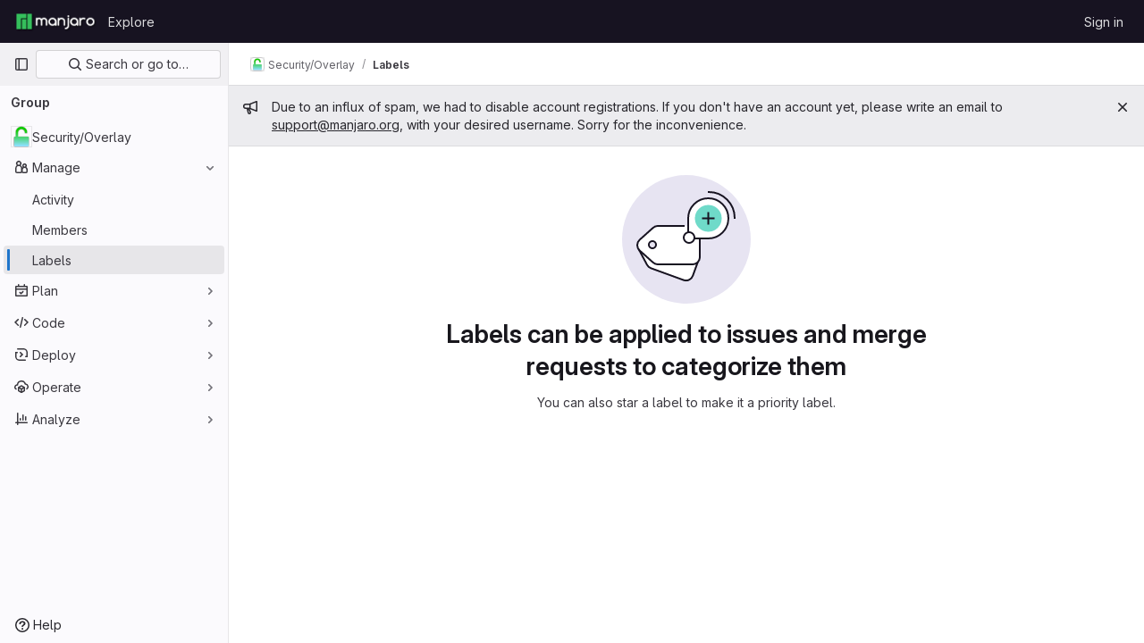

--- FILE ---
content_type: text/html; charset=utf-8
request_url: https://gitlab.manjaro.org/groups/security-overlay/-/labels
body_size: 6572
content:



<!DOCTYPE html>
<html class="gl-light ui-neutral with-top-bar with-header " lang="en">
<head prefix="og: http://ogp.me/ns#">
<meta charset="utf-8">
<meta content="IE=edge" http-equiv="X-UA-Compatible">
<meta content="width=device-width, initial-scale=1" name="viewport">
<title>Labels · Security/Overlay · GitLab</title>
<script>
//<![CDATA[
window.gon={};gon.api_version="v4";gon.default_avatar_url="https://gitlab.manjaro.org/assets/no_avatar-849f9c04a3a0d0cea2424ae97b27447dc64a7dbfae83c036c45b403392f0e8ba.png";gon.max_file_size=10;gon.asset_host=null;gon.webpack_public_path="/assets/webpack/";gon.relative_url_root="";gon.user_color_mode="gl-light";gon.user_color_scheme="white";gon.markdown_surround_selection=null;gon.markdown_automatic_lists=null;gon.math_rendering_limits_enabled=true;gon.recaptcha_api_server_url="https://www.recaptcha.net/recaptcha/api.js";gon.recaptcha_sitekey="";gon.gitlab_url="https://gitlab.manjaro.org";gon.promo_url="https://about.gitlab.com";gon.forum_url="https://forum.gitlab.com";gon.docs_url="https://docs.gitlab.com";gon.revision="610a89e5348";gon.feature_category="team_planning";gon.gitlab_logo="/assets/gitlab_logo-2957169c8ef64c58616a1ac3f4fc626e8a35ce4eb3ed31bb0d873712f2a041a0.png";gon.secure=true;gon.sprite_icons="/assets/icons-aa2c8ddf99d22b77153ca2bb092a23889c12c597fc8b8de94b0f730eb53513f6.svg";gon.sprite_file_icons="/assets/file_icons/file_icons-59d148c7ea628b0ec3975493002fa45de1d4d8c15b2bf59775965ab9d67d62ab.svg";gon.emoji_sprites_css_path="/assets/emoji_sprites-bd26211944b9d072037ec97cb138f1a52cd03ef185cd38b8d1fcc963245199a1.css";gon.emoji_backend_version=4;gon.gridstack_css_path="/assets/lazy_bundles/gridstack-4cd1da7c8adb8553e78a4f5545a8ab57a46258e091e6ac0382e6de79bca5ea3c.css";gon.test_env=false;gon.disable_animations=false;gon.suggested_label_colors={"#cc338b":"Magenta-pink","#dc143c":"Crimson","#c21e56":"Rose red","#cd5b45":"Dark coral","#ed9121":"Carrot orange","#eee600":"Titanium yellow","#009966":"Green-cyan","#8fbc8f":"Dark sea green","#6699cc":"Blue-gray","#e6e6fa":"Lavender","#9400d3":"Dark violet","#330066":"Deep violet","#36454f":"Charcoal grey","#808080":"Gray"};gon.first_day_of_week=1;gon.time_display_relative=true;gon.time_display_format=0;gon.ee=true;gon.jh=false;gon.dot_com=false;gon.uf_error_prefix="UF";gon.pat_prefix="glpat-";gon.keyboard_shortcuts_enabled=true;gon.diagramsnet_url="https://embed.diagrams.net";gon.features={"sourceEditorToolbar":false,"vscodeWebIde":true,"uiForOrganizations":false,"organizationSwitching":false,"findAndReplace":false,"removeMonitorMetrics":true,"workItemsViewPreference":false,"searchButtonTopRight":false,"markdownPasteUrl":false,"mergeRequestDashboard":false,"duoChatDynamicDimension":true,"duoChatMultiThread":false,"advancedContextResolver":true,"vulnerabilityReportTypeScannerFilter":false};gon.roadmap_epics_limit=1000;
//]]>
</script>






<link rel="stylesheet" href="/assets/application-61901f0326d988f31e7216b84669e4fa62cd86a0de409e286e83cd639cc996d4.css" />
<link rel="stylesheet" href="/assets/page_bundles/labels-3508460b8d6f839e9d60de1f2065fdaf7f057efab04cf71966acef6a86fe9b41.css" /><link rel="stylesheet" href="/assets/page_bundles/commit_description-1e2cba4dda3c7b30dd84924809020c569f1308dea51520fe1dd5d4ce31403195.css" /><link rel="stylesheet" href="/assets/page_bundles/work_items-22a76cdd1fe2ae5431b7ff603f86212acaf81b49c4a932f19e3b3222dc1881ee.css" /><link rel="stylesheet" href="/assets/page_bundles/notes_shared-30de79203a0836dddd3a4cf7364d63afb16a0f2deb0bbc654b00692872696739.css" />
<link rel="stylesheet" href="/assets/application_utilities-58bec0f2dc46133fc9e8548af9854688398e9d7263cc0fd95ec5739f2a069dec.css" />
<link rel="stylesheet" href="/assets/tailwind-5a00dff8ce8fc18c18a3c6b73b419c326b11e7dafe7cb551d38642da788f5e8f.css" />


<link rel="stylesheet" href="/assets/fonts-fae5d3f79948bd85f18b6513a025f863b19636e85b09a1492907eb4b1bb0557b.css" />
<link rel="stylesheet" href="/assets/highlight/themes/white-99cce4f4b362f6840d7134d4129668929fde49c4da11d6ebf17f99768adbd868.css" />


<link rel="preload" href="/assets/application_utilities-58bec0f2dc46133fc9e8548af9854688398e9d7263cc0fd95ec5739f2a069dec.css" as="style" type="text/css">
<link rel="preload" href="/assets/application-61901f0326d988f31e7216b84669e4fa62cd86a0de409e286e83cd639cc996d4.css" as="style" type="text/css">
<link rel="preload" href="/assets/highlight/themes/white-99cce4f4b362f6840d7134d4129668929fde49c4da11d6ebf17f99768adbd868.css" as="style" type="text/css">




<script src="/assets/webpack/runtime.5ad91b6f.bundle.js" defer="defer"></script>
<script src="/assets/webpack/main.a61010e6.chunk.js" defer="defer"></script>
<script src="/assets/webpack/commons-pages.groups.analytics.dashboards-pages.groups.harbor.repositories-pages.groups.iteration_ca-fae0f519.5b107e61.chunk.js" defer="defer"></script>
<script src="/assets/webpack/commons-pages.groups.new-pages.import.gitlab_projects.new-pages.import.manifest.new-pages.projects.n-44c6c18e.77d582f4.chunk.js" defer="defer"></script>
<script src="/assets/webpack/commons-pages.search.show-super_sidebar.3f577741.chunk.js" defer="defer"></script>
<script src="/assets/webpack/super_sidebar.07831d6d.chunk.js" defer="defer"></script>
<script src="/assets/webpack/commons-pages.admin.application_settings-pages.admin.application_settings.analytics-pages.admin.appl-7e778681.adff267d.chunk.js" defer="defer"></script>
<script src="/assets/webpack/commons-pages.admin.labels.edit-pages.admin.labels.index-pages.groups.labels.edit-pages.groups.label-7a36961f.5e85f542.chunk.js" defer="defer"></script>
<script src="/assets/webpack/pages.groups.labels.index.aa42633e.chunk.js" defer="defer"></script>

<meta content="object" property="og:type">
<meta content="GitLab" property="og:site_name">
<meta content="Labels · Security/Overlay · GitLab" property="og:title">
<meta content="Group for short-term packaging changes for security-related updates or fast-tracked overlay packages." property="og:description">
<meta content="https://gitlab.manjaro.org/uploads/-/system/group/avatar/1334/lock.png" property="og:image">
<meta content="64" property="og:image:width">
<meta content="64" property="og:image:height">
<meta content="https://gitlab.manjaro.org/groups/security-overlay/-/labels" property="og:url">
<meta content="summary" property="twitter:card">
<meta content="Labels · Security/Overlay · GitLab" property="twitter:title">
<meta content="Group for short-term packaging changes for security-related updates or fast-tracked overlay packages." property="twitter:description">
<meta content="https://gitlab.manjaro.org/uploads/-/system/group/avatar/1334/lock.png" property="twitter:image">

<meta name="csrf-param" content="authenticity_token" />
<meta name="csrf-token" content="LMxABT_tFX2sF2bDHh-xh7owqyMW-SBsUmM6HHQmlHl6pkLHHKRBv5GaY2Wp4HKqtQ5iQ-gHP2n8jXNXVDHcIg" />
<meta name="csp-nonce" />
<meta name="action-cable-url" content="/-/cable" />
<link href="/-/manifest.json" rel="manifest">
<link rel="icon" type="image/png" href="/assets/favicon-72a2cad5025aa931d6ea56c3201d1f18e68a8cd39788c7c80d5b2b82aa5143ef.png" id="favicon" data-original-href="/assets/favicon-72a2cad5025aa931d6ea56c3201d1f18e68a8cd39788c7c80d5b2b82aa5143ef.png" />
<link rel="apple-touch-icon" type="image/x-icon" href="/assets/apple-touch-icon-b049d4bc0dd9626f31db825d61880737befc7835982586d015bded10b4435460.png" />
<link href="/search/opensearch.xml" rel="search" title="Search GitLab" type="application/opensearchdescription+xml">




<meta content="Group for short-term packaging changes for security-related updates or fast-tracked overlay packages." name="description">
<meta content="#ececef" name="theme-color">
</head>

<body class="tab-width-8 gl-browser-chrome gl-platform-mac" data-group="security-overlay" data-group-full-path="security-overlay" data-page="groups:labels:index">

<script>
//<![CDATA[
gl = window.gl || {};
gl.client = {"isChrome":true,"isMac":true};


//]]>
</script>


<header class="header-logged-out" data-testid="navbar">
<a class="gl-sr-only gl-accessibility" href="#content-body">Skip to content</a>
<div class="container-fluid">
<nav aria-label="Explore GitLab" class="header-logged-out-nav gl-flex gl-gap-3 gl-justify-between">
<div class="gl-flex gl-items-center gl-gap-1">
<span class="gl-sr-only">GitLab</span>
<a title="Homepage" id="logo" class="header-logged-out-logo has-tooltip" aria-label="Homepage" href="/"><img class="brand-header-logo lazy" alt="" data-src="/uploads/-/system/appearance/header_logo/1/logo-gitlab.png" src="[data-uri]" />
</a></div>
<ul class="gl-list-none gl-p-0 gl-m-0 gl-flex gl-gap-3 gl-items-center gl-grow">
<li class="header-logged-out-nav-item">
<a class="" href="/explore">Explore</a>
</li>
</ul>
<ul class="gl-list-none gl-p-0 gl-m-0 gl-flex gl-gap-3 gl-items-center gl-justify-end">
<li class="header-logged-out-nav-item">
<a href="/users/sign_in?redirect_to_referer=yes">Sign in</a>
</li>
</ul>
</nav>
</div>
</header>

<div class="layout-page page-with-super-sidebar">
<aside class="js-super-sidebar super-sidebar super-sidebar-loading" data-command-palette="{}" data-force-desktop-expanded-sidebar="" data-is-saas="false" data-root-path="/" data-sidebar="{&quot;is_logged_in&quot;:false,&quot;context_switcher_links&quot;:[{&quot;title&quot;:&quot;Explore&quot;,&quot;link&quot;:&quot;/explore&quot;,&quot;icon&quot;:&quot;compass&quot;}],&quot;current_menu_items&quot;:[{&quot;id&quot;:&quot;group_overview&quot;,&quot;title&quot;:&quot;Security/Overlay&quot;,&quot;avatar&quot;:&quot;/uploads/-/system/group/avatar/1334/lock.png&quot;,&quot;entity_id&quot;:1334,&quot;link&quot;:&quot;/security-overlay&quot;,&quot;is_active&quot;:false},{&quot;id&quot;:&quot;manage_menu&quot;,&quot;title&quot;:&quot;Manage&quot;,&quot;icon&quot;:&quot;users&quot;,&quot;avatar_shape&quot;:&quot;rect&quot;,&quot;link&quot;:&quot;/groups/security-overlay/-/activity&quot;,&quot;is_active&quot;:true,&quot;items&quot;:[{&quot;id&quot;:&quot;activity&quot;,&quot;title&quot;:&quot;Activity&quot;,&quot;link&quot;:&quot;/groups/security-overlay/-/activity&quot;,&quot;is_active&quot;:false},{&quot;id&quot;:&quot;members&quot;,&quot;title&quot;:&quot;Members&quot;,&quot;link&quot;:&quot;/groups/security-overlay/-/group_members&quot;,&quot;is_active&quot;:false},{&quot;id&quot;:&quot;labels&quot;,&quot;title&quot;:&quot;Labels&quot;,&quot;link&quot;:&quot;/groups/security-overlay/-/labels&quot;,&quot;is_active&quot;:true}],&quot;separated&quot;:false},{&quot;id&quot;:&quot;plan_menu&quot;,&quot;title&quot;:&quot;Plan&quot;,&quot;icon&quot;:&quot;planning&quot;,&quot;avatar_shape&quot;:&quot;rect&quot;,&quot;link&quot;:&quot;/groups/security-overlay/-/issues&quot;,&quot;is_active&quot;:false,&quot;items&quot;:[{&quot;id&quot;:&quot;group_issue_list&quot;,&quot;title&quot;:&quot;Issues&quot;,&quot;link&quot;:&quot;/groups/security-overlay/-/issues&quot;,&quot;pill_count_field&quot;:&quot;openIssuesCount&quot;,&quot;link_classes&quot;:&quot;has-sub-items&quot;,&quot;is_active&quot;:false},{&quot;id&quot;:&quot;group_epic_list&quot;,&quot;title&quot;:&quot;Epics&quot;,&quot;link&quot;:&quot;/groups/security-overlay/-/epics&quot;,&quot;pill_count_field&quot;:&quot;openEpicsCount&quot;,&quot;link_classes&quot;:&quot;has-sub-items&quot;,&quot;is_active&quot;:false},{&quot;id&quot;:&quot;issue_boards&quot;,&quot;title&quot;:&quot;Issue boards&quot;,&quot;link&quot;:&quot;/groups/security-overlay/-/boards&quot;,&quot;is_active&quot;:false},{&quot;id&quot;:&quot;epic_boards&quot;,&quot;title&quot;:&quot;Epic boards&quot;,&quot;link&quot;:&quot;/groups/security-overlay/-/epic_boards&quot;,&quot;link_classes&quot;:&quot;home&quot;,&quot;is_active&quot;:false},{&quot;id&quot;:&quot;roadmap&quot;,&quot;title&quot;:&quot;Roadmap&quot;,&quot;link&quot;:&quot;/groups/security-overlay/-/roadmap&quot;,&quot;link_classes&quot;:&quot;home&quot;,&quot;is_active&quot;:false},{&quot;id&quot;:&quot;milestones&quot;,&quot;title&quot;:&quot;Milestones&quot;,&quot;link&quot;:&quot;/groups/security-overlay/-/milestones&quot;,&quot;is_active&quot;:false},{&quot;id&quot;:&quot;iterations&quot;,&quot;title&quot;:&quot;Iterations&quot;,&quot;link&quot;:&quot;/groups/security-overlay/-/cadences&quot;,&quot;is_active&quot;:false},{&quot;id&quot;:&quot;group_wiki&quot;,&quot;title&quot;:&quot;Wiki&quot;,&quot;link&quot;:&quot;https://gitlab.manjaro.org/groups/security-overlay/-/wikis/home&quot;,&quot;link_classes&quot;:&quot;shortcuts-wiki&quot;,&quot;is_active&quot;:false}],&quot;separated&quot;:false},{&quot;id&quot;:&quot;code_menu&quot;,&quot;title&quot;:&quot;Code&quot;,&quot;icon&quot;:&quot;code&quot;,&quot;avatar_shape&quot;:&quot;rect&quot;,&quot;link&quot;:&quot;/groups/security-overlay/-/merge_requests&quot;,&quot;is_active&quot;:false,&quot;items&quot;:[{&quot;id&quot;:&quot;group_merge_request_list&quot;,&quot;title&quot;:&quot;Merge requests&quot;,&quot;link&quot;:&quot;/groups/security-overlay/-/merge_requests&quot;,&quot;pill_count_field&quot;:&quot;openMergeRequestsCount&quot;,&quot;is_active&quot;:false}],&quot;separated&quot;:false},{&quot;id&quot;:&quot;deploy_menu&quot;,&quot;title&quot;:&quot;Deploy&quot;,&quot;icon&quot;:&quot;deployments&quot;,&quot;avatar_shape&quot;:&quot;rect&quot;,&quot;link&quot;:&quot;/groups/security-overlay/-/packages&quot;,&quot;is_active&quot;:false,&quot;items&quot;:[{&quot;id&quot;:&quot;packages_registry&quot;,&quot;title&quot;:&quot;Package Registry&quot;,&quot;link&quot;:&quot;/groups/security-overlay/-/packages&quot;,&quot;is_active&quot;:false}],&quot;separated&quot;:false},{&quot;id&quot;:&quot;operations_menu&quot;,&quot;title&quot;:&quot;Operate&quot;,&quot;icon&quot;:&quot;cloud-pod&quot;,&quot;avatar_shape&quot;:&quot;rect&quot;,&quot;link&quot;:&quot;/groups/security-overlay/-/terraform_module_registry&quot;,&quot;is_active&quot;:false,&quot;items&quot;:[{&quot;id&quot;:&quot;infrastructure_registry&quot;,&quot;title&quot;:&quot;Terraform modules&quot;,&quot;link&quot;:&quot;/groups/security-overlay/-/terraform_module_registry&quot;,&quot;is_active&quot;:false}],&quot;separated&quot;:false},{&quot;id&quot;:&quot;analyze_menu&quot;,&quot;title&quot;:&quot;Analyze&quot;,&quot;icon&quot;:&quot;chart&quot;,&quot;avatar_shape&quot;:&quot;rect&quot;,&quot;link&quot;:&quot;/groups/security-overlay/-/insights/&quot;,&quot;is_active&quot;:false,&quot;items&quot;:[{&quot;id&quot;:&quot;insights&quot;,&quot;title&quot;:&quot;Insights&quot;,&quot;link&quot;:&quot;/groups/security-overlay/-/insights/&quot;,&quot;link_classes&quot;:&quot;shortcuts-group-insights&quot;,&quot;is_active&quot;:false},{&quot;id&quot;:&quot;issues_analytics&quot;,&quot;title&quot;:&quot;Issue analytics&quot;,&quot;link&quot;:&quot;/groups/security-overlay/-/issues_analytics&quot;,&quot;is_active&quot;:false}],&quot;separated&quot;:false}],&quot;current_context_header&quot;:&quot;Group&quot;,&quot;support_path&quot;:&quot;https://about.gitlab.com/get-help/&quot;,&quot;docs_path&quot;:&quot;/help/docs&quot;,&quot;display_whats_new&quot;:false,&quot;show_version_check&quot;:null,&quot;search&quot;:{&quot;search_path&quot;:&quot;/search&quot;,&quot;issues_path&quot;:&quot;/dashboard/issues&quot;,&quot;mr_path&quot;:&quot;/dashboard/merge_requests&quot;,&quot;autocomplete_path&quot;:&quot;/search/autocomplete&quot;,&quot;settings_path&quot;:&quot;/search/settings&quot;,&quot;search_context&quot;:{&quot;group&quot;:{&quot;id&quot;:1334,&quot;name&quot;:&quot;Security/Overlay&quot;,&quot;full_name&quot;:&quot;Security/Overlay&quot;},&quot;group_metadata&quot;:{&quot;issues_path&quot;:&quot;/groups/security-overlay/-/issues&quot;,&quot;mr_path&quot;:&quot;/groups/security-overlay/-/merge_requests&quot;},&quot;scope&quot;:null,&quot;for_snippets&quot;:null}},&quot;panel_type&quot;:&quot;group&quot;,&quot;shortcut_links&quot;:[{&quot;title&quot;:&quot;Snippets&quot;,&quot;href&quot;:&quot;/explore/snippets&quot;,&quot;css_class&quot;:&quot;dashboard-shortcuts-snippets&quot;},{&quot;title&quot;:&quot;Groups&quot;,&quot;href&quot;:&quot;/explore/groups&quot;,&quot;css_class&quot;:&quot;dashboard-shortcuts-groups&quot;},{&quot;title&quot;:&quot;Projects&quot;,&quot;href&quot;:&quot;/explore/projects/starred&quot;,&quot;css_class&quot;:&quot;dashboard-shortcuts-projects&quot;}],&quot;terms&quot;:null}"></aside>

<div class="content-wrapper">
<div class="broadcast-wrapper">

<div class="gl-broadcast-message banner js-broadcast-notification-1 light" data-broadcast-banner data-testid="banner-broadcast-message" role="alert">
<div class="gl-broadcast-message-content">
<div class="gl-broadcast-message-icon">
<svg class="s16" data-testid="bullhorn-icon"><use href="/assets/icons-aa2c8ddf99d22b77153ca2bb092a23889c12c597fc8b8de94b0f730eb53513f6.svg#bullhorn"></use></svg>
</div>
<div class="gl-broadcast-message-text">
<h2 class="gl-sr-only">Admin message</h2>
<p>Due to an influx of spam, we had to disable account registrations. If you don't have an account yet, please write an email to <a href="mailto:support@manjaro.org">support@manjaro.org</a>, with your desired username. Sorry for the inconvenience.</p>
</div>
</div>
<button class="gl-button btn btn-icon btn-sm btn-default btn-default-tertiary gl-broadcast-message-dismiss js-dismiss-current-broadcast-notification" aria-label="Close" data-id="1" data-expire-date="2030-09-14T03:40:08Z" data-cookie-key="hide_broadcast_message_1" type="button"><svg class="s16 gl-icon gl-button-icon " data-testid="close-icon"><use href="/assets/icons-aa2c8ddf99d22b77153ca2bb092a23889c12c597fc8b8de94b0f730eb53513f6.svg#close"></use></svg>

</button>
</div>





</div>
<div class="alert-wrapper alert-wrapper-top-space gl-flex gl-flex-col gl-gap-3 container-fluid container-limited">






























</div>
<div class="top-bar-fixed container-fluid" data-testid="top-bar">
<div class="top-bar-container gl-flex gl-items-center gl-gap-2">
<div class="gl-grow gl-basis-0 gl-flex gl-items-center gl-justify-start gl-gap-3">
<button class="gl-button btn btn-icon btn-md btn-default btn-default-tertiary js-super-sidebar-toggle-expand super-sidebar-toggle -gl-ml-3" aria-controls="super-sidebar" aria-expanded="false" aria-label="Primary navigation sidebar" type="button"><svg class="s16 gl-icon gl-button-icon " data-testid="sidebar-icon"><use href="/assets/icons-aa2c8ddf99d22b77153ca2bb092a23889c12c597fc8b8de94b0f730eb53513f6.svg#sidebar"></use></svg>

</button>
<script type="application/ld+json">
{"@context":"https://schema.org","@type":"BreadcrumbList","itemListElement":[{"@type":"ListItem","position":1,"name":"Security/Overlay","item":"https://gitlab.manjaro.org/security-overlay"},{"@type":"ListItem","position":2,"name":"Labels","item":"https://gitlab.manjaro.org/groups/security-overlay/-/labels"}]}


</script>
<div data-testid="breadcrumb-links" id="js-vue-page-breadcrumbs-wrapper">
<div data-breadcrumbs-json="[{&quot;text&quot;:&quot;Security/Overlay&quot;,&quot;href&quot;:&quot;/security-overlay&quot;,&quot;avatarPath&quot;:&quot;/uploads/-/system/group/avatar/1334/lock.png&quot;},{&quot;text&quot;:&quot;Labels&quot;,&quot;href&quot;:&quot;/groups/security-overlay/-/labels&quot;,&quot;avatarPath&quot;:null}]" id="js-vue-page-breadcrumbs"></div>
<div id="js-injected-page-breadcrumbs"></div>
</div>


</div>
<div class="gl-flex-none gl-flex gl-items-center gl-justify-center">
<div id="js-advanced-search-modal"></div>

</div>
<div class="gl-grow gl-basis-0 gl-flex gl-items-center gl-justify-end">
<div id="js-work-item-feedback"></div>


</div>
</div>
</div>

<div class="container-fluid container-limited ">
<main class="content" id="content-body">
<div class="flash-container flash-container-page sticky" data-testid="flash-container">
<div id="js-global-alerts"></div>
</div>






<section class="gl-flex gl-empty-state gl-text-center gl-flex-col">
<div class="gl-max-w-full">
<img alt="" class="gl-dark-invert-keep-hue" src="/assets/illustrations/empty-state/empty-labels-add-md-bfb4c01184a0e7316238e8eebed1776b2daac32d3840e7f885e62239c8e103ab.svg" />
</div>
<div class="gl-empty-state-content gl-mx-auto gl-my-0 gl-m-auto gl-p-5">
<h1 class="gl-text-size-h-display gl-leading-36 gl-mt-0 gl-mb-0 h4">
Labels can be applied to issues and merge requests to categorize them
</h1>
<p class="gl-mt-4 gl-mb-0" data-testid="empty-state-description">
You can also star a label to make it a priority label.
<div class="gl-mt-5 gl-flex gl-gap-3 gl-flex-wrap gl-justify-center">
</div>

</p>
</div>
</section>


</main>
</div>


</div>
</div>


<script>
//<![CDATA[
if ('loading' in HTMLImageElement.prototype) {
  document.querySelectorAll('img.lazy').forEach(img => {
    img.loading = 'lazy';
    let imgUrl = img.dataset.src;
    // Only adding width + height for avatars for now
    if (imgUrl.indexOf('/avatar/') > -1 && imgUrl.indexOf('?') === -1) {
      const targetWidth = img.getAttribute('width') || img.width;
      imgUrl += `?width=${targetWidth}`;
    }
    img.src = imgUrl;
    img.removeAttribute('data-src');
    img.classList.remove('lazy');
    img.classList.add('js-lazy-loaded');
    img.dataset.testid = 'js-lazy-loaded-content';
  });
}

//]]>
</script>
<script>
//<![CDATA[
gl = window.gl || {};
gl.experiments = {};


//]]>
</script>

</body>
</html>



--- FILE ---
content_type: text/javascript; charset=utf-8
request_url: https://gitlab.manjaro.org/assets/webpack/commons-pages.admin.labels.edit-pages.admin.labels.index-pages.groups.labels.edit-pages.groups.label-7a36961f.5e85f542.chunk.js
body_size: 32679
content:
(this.webpackJsonp=this.webpackJsonp||[]).push([[109,33,240],{"2O3R":function(t,e,n){"use strict";
/**!
 * Sortable 1.10.2
 * @author	RubaXa   <trash@rubaxa.org>
 * @author	owenm    <owen23355@gmail.com>
 * @license MIT
 */
function o(t){return(o="function"==typeof Symbol&&"symbol"==typeof Symbol.iterator?function(t){return typeof t}:function(t){return t&&"function"==typeof Symbol&&t.constructor===Symbol&&t!==Symbol.prototype?"symbol":typeof t})(t)}function i(t,e,n){return e in t?Object.defineProperty(t,e,{value:n,enumerable:!0,configurable:!0,writable:!0}):t[e]=n,t}function r(){return(r=Object.assign||function(t){for(var e=1;e<arguments.length;e++){var n=arguments[e];for(var o in n)Object.prototype.hasOwnProperty.call(n,o)&&(t[o]=n[o])}return t}).apply(this,arguments)}function l(t){for(var e=1;e<arguments.length;e++){var n=null!=arguments[e]?arguments[e]:{},o=Object.keys(n);"function"==typeof Object.getOwnPropertySymbols&&(o=o.concat(Object.getOwnPropertySymbols(n).filter((function(t){return Object.getOwnPropertyDescriptor(n,t).enumerable})))),o.forEach((function(e){i(t,e,n[e])}))}return t}function a(t,e){if(null==t)return{};var n,o,i=function(t,e){if(null==t)return{};var n,o,i={},r=Object.keys(t);for(o=0;o<r.length;o++)n=r[o],e.indexOf(n)>=0||(i[n]=t[n]);return i}(t,e);if(Object.getOwnPropertySymbols){var r=Object.getOwnPropertySymbols(t);for(o=0;o<r.length;o++)n=r[o],e.indexOf(n)>=0||Object.prototype.propertyIsEnumerable.call(t,n)&&(i[n]=t[n])}return i}function s(t){return function(t){if(Array.isArray(t)){for(var e=0,n=new Array(t.length);e<t.length;e++)n[e]=t[e];return n}}(t)||function(t){if(Symbol.iterator in Object(t)||"[object Arguments]"===Object.prototype.toString.call(t))return Array.from(t)}(t)||function(){throw new TypeError("Invalid attempt to spread non-iterable instance")}()}n.r(e),n.d(e,"MultiDrag",(function(){return ye})),n.d(e,"Sortable",(function(){return qt})),n.d(e,"Swap",(function(){return se}));function c(t){if("undefined"!=typeof window&&window.navigator)return!!navigator.userAgent.match(t)}var u=c(/(?:Trident.*rv[ :]?11\.|msie|iemobile|Windows Phone)/i),d=c(/Edge/i),f=c(/firefox/i),h=c(/safari/i)&&!c(/chrome/i)&&!c(/android/i),p=c(/iP(ad|od|hone)/i),g=c(/chrome/i)&&c(/android/i),m={capture:!1,passive:!1};function b(t,e,n){t.addEventListener(e,n,!u&&m)}function v(t,e,n){t.removeEventListener(e,n,!u&&m)}function y(t,e){if(e){if(">"===e[0]&&(e=e.substring(1)),t)try{if(t.matches)return t.matches(e);if(t.msMatchesSelector)return t.msMatchesSelector(e);if(t.webkitMatchesSelector)return t.webkitMatchesSelector(e)}catch(t){return!1}return!1}}function w(t){return t.host&&t!==document&&t.host.nodeType?t.host:t.parentNode}function x(t,e,n,o){if(t){n=n||document;do{if(null!=e&&(">"===e[0]?t.parentNode===n&&y(t,e):y(t,e))||o&&t===n)return t;if(t===n)break}while(t=w(t))}return null}var O,_=/\s+/g;function S(t,e,n){if(t&&e)if(t.classList)t.classList[n?"add":"remove"](e);else{var o=(" "+t.className+" ").replace(_," ").replace(" "+e+" "," ");t.className=(o+(n?" "+e:"")).replace(_," ")}}function E(t,e,n){var o=t&&t.style;if(o){if(void 0===n)return document.defaultView&&document.defaultView.getComputedStyle?n=document.defaultView.getComputedStyle(t,""):t.currentStyle&&(n=t.currentStyle),void 0===e?n:n[e];e in o||-1!==e.indexOf("webkit")||(e="-webkit-"+e),o[e]=n+("string"==typeof n?"":"px")}}function C(t,e){var n="";if("string"==typeof t)n=t;else do{var o=E(t,"transform");o&&"none"!==o&&(n=o+" "+n)}while(!e&&(t=t.parentNode));var i=window.DOMMatrix||window.WebKitCSSMatrix||window.CSSMatrix||window.MSCSSMatrix;return i&&new i(n)}function D(t,e,n){if(t){var o=t.getElementsByTagName(e),i=0,r=o.length;if(n)for(;i<r;i++)n(o[i],i);return o}return[]}function T(){var t=document.scrollingElement;return t||document.documentElement}function j(t,e,n,o,i){if(t.getBoundingClientRect||t===window){var r,l,a,s,c,d,f;if(t!==window&&t!==T()?(l=(r=t.getBoundingClientRect()).top,a=r.left,s=r.bottom,c=r.right,d=r.height,f=r.width):(l=0,a=0,s=window.innerHeight,c=window.innerWidth,d=window.innerHeight,f=window.innerWidth),(e||n)&&t!==window&&(i=i||t.parentNode,!u))do{if(i&&i.getBoundingClientRect&&("none"!==E(i,"transform")||n&&"static"!==E(i,"position"))){var h=i.getBoundingClientRect();l-=h.top+parseInt(E(i,"border-top-width")),a-=h.left+parseInt(E(i,"border-left-width")),s=l+r.height,c=a+r.width;break}}while(i=i.parentNode);if(o&&t!==window){var p=C(i||t),g=p&&p.a,m=p&&p.d;p&&(s=(l/=m)+(d/=m),c=(a/=g)+(f/=g))}return{top:l,left:a,bottom:s,right:c,width:f,height:d}}}function A(t,e,n){for(var o=L(t,!0),i=j(t)[e];o;){var r=j(o)[n];if(!("top"===n||"left"===n?i>=r:i<=r))return o;if(o===T())break;o=L(o,!1)}return!1}function k(t,e,n){for(var o=0,i=0,r=t.children;i<r.length;){if("none"!==r[i].style.display&&r[i]!==qt.ghost&&r[i]!==qt.dragged&&x(r[i],n.draggable,t,!1)){if(o===e)return r[i];o++}i++}return null}function N(t,e){for(var n=t.lastElementChild;n&&(n===qt.ghost||"none"===E(n,"display")||e&&!y(n,e));)n=n.previousElementSibling;return n||null}function P(t,e){var n=0;if(!t||!t.parentNode)return-1;for(;t=t.previousElementSibling;)"TEMPLATE"===t.nodeName.toUpperCase()||t===qt.clone||e&&!y(t,e)||n++;return n}function I(t){var e=0,n=0,o=T();if(t)do{var i=C(t),r=i.a,l=i.d;e+=t.scrollLeft*r,n+=t.scrollTop*l}while(t!==o&&(t=t.parentNode));return[e,n]}function L(t,e){if(!t||!t.getBoundingClientRect)return T();var n=t,o=!1;do{if(n.clientWidth<n.scrollWidth||n.clientHeight<n.scrollHeight){var i=E(n);if(n.clientWidth<n.scrollWidth&&("auto"==i.overflowX||"scroll"==i.overflowX)||n.clientHeight<n.scrollHeight&&("auto"==i.overflowY||"scroll"==i.overflowY)){if(!n.getBoundingClientRect||n===document.body)return T();if(o||e)return n;o=!0}}}while(n=n.parentNode);return T()}function M(t,e){return Math.round(t.top)===Math.round(e.top)&&Math.round(t.left)===Math.round(e.left)&&Math.round(t.height)===Math.round(e.height)&&Math.round(t.width)===Math.round(e.width)}function B(t,e){return function(){if(!O){var n=arguments,o=this;1===n.length?t.call(o,n[0]):t.apply(o,n),O=setTimeout((function(){O=void 0}),e)}}}function R(t,e,n){t.scrollLeft+=e,t.scrollTop+=n}function $(t){var e=window.Polymer,n=window.jQuery||window.Zepto;return e&&e.dom?e.dom(t).cloneNode(!0):n?n(t).clone(!0)[0]:t.cloneNode(!0)}function q(t,e){E(t,"position","absolute"),E(t,"top",e.top),E(t,"left",e.left),E(t,"width",e.width),E(t,"height",e.height)}function F(t){E(t,"position",""),E(t,"top",""),E(t,"left",""),E(t,"width",""),E(t,"height","")}var H="Sortable"+(new Date).getTime();function W(){var t,e=[];return{captureAnimationState:function(){(e=[],this.options.animation)&&[].slice.call(this.el.children).forEach((function(t){if("none"!==E(t,"display")&&t!==qt.ghost){e.push({target:t,rect:j(t)});var n=l({},e[e.length-1].rect);if(t.thisAnimationDuration){var o=C(t,!0);o&&(n.top-=o.f,n.left-=o.e)}t.fromRect=n}}))},addAnimationState:function(t){e.push(t)},removeAnimationState:function(t){e.splice(function(t,e){for(var n in t)if(t.hasOwnProperty(n))for(var o in e)if(e.hasOwnProperty(o)&&e[o]===t[n][o])return Number(n);return-1}(e,{target:t}),1)},animateAll:function(n){var o=this;if(!this.options.animation)return clearTimeout(t),void("function"==typeof n&&n());var i=!1,r=0;e.forEach((function(t){var e=0,n=t.target,l=n.fromRect,a=j(n),s=n.prevFromRect,c=n.prevToRect,u=t.rect,d=C(n,!0);d&&(a.top-=d.f,a.left-=d.e),n.toRect=a,n.thisAnimationDuration&&M(s,a)&&!M(l,a)&&(u.top-a.top)/(u.left-a.left)==(l.top-a.top)/(l.left-a.left)&&(e=function(t,e,n,o){return Math.sqrt(Math.pow(e.top-t.top,2)+Math.pow(e.left-t.left,2))/Math.sqrt(Math.pow(e.top-n.top,2)+Math.pow(e.left-n.left,2))*o.animation}(u,s,c,o.options)),M(a,l)||(n.prevFromRect=l,n.prevToRect=a,e||(e=o.options.animation),o.animate(n,u,a,e)),e&&(i=!0,r=Math.max(r,e),clearTimeout(n.animationResetTimer),n.animationResetTimer=setTimeout((function(){n.animationTime=0,n.prevFromRect=null,n.fromRect=null,n.prevToRect=null,n.thisAnimationDuration=null}),e),n.thisAnimationDuration=e)})),clearTimeout(t),i?t=setTimeout((function(){"function"==typeof n&&n()}),r):"function"==typeof n&&n(),e=[]},animate:function(t,e,n,o){if(o){E(t,"transition",""),E(t,"transform","");var i=C(this.el),r=i&&i.a,l=i&&i.d,a=(e.left-n.left)/(r||1),s=(e.top-n.top)/(l||1);t.animatingX=!!a,t.animatingY=!!s,E(t,"transform","translate3d("+a+"px,"+s+"px,0)"),function(t){t.offsetWidth}(t),E(t,"transition","transform "+o+"ms"+(this.options.easing?" "+this.options.easing:"")),E(t,"transform","translate3d(0,0,0)"),"number"==typeof t.animated&&clearTimeout(t.animated),t.animated=setTimeout((function(){E(t,"transition",""),E(t,"transform",""),t.animated=!1,t.animatingX=!1,t.animatingY=!1}),o)}}}}var z=[],X={initializeByDefault:!0},G={mount:function(t){for(var e in X)X.hasOwnProperty(e)&&!(e in t)&&(t[e]=X[e]);z.push(t)},pluginEvent:function(t,e,n){var o=this;this.eventCanceled=!1,n.cancel=function(){o.eventCanceled=!0};var i=t+"Global";z.forEach((function(o){e[o.pluginName]&&(e[o.pluginName][i]&&e[o.pluginName][i](l({sortable:e},n)),e.options[o.pluginName]&&e[o.pluginName][t]&&e[o.pluginName][t](l({sortable:e},n)))}))},initializePlugins:function(t,e,n,o){for(var i in z.forEach((function(o){var i=o.pluginName;if(t.options[i]||o.initializeByDefault){var l=new o(t,e,t.options);l.sortable=t,l.options=t.options,t[i]=l,r(n,l.defaults)}})),t.options)if(t.options.hasOwnProperty(i)){var l=this.modifyOption(t,i,t.options[i]);void 0!==l&&(t.options[i]=l)}},getEventProperties:function(t,e){var n={};return z.forEach((function(o){"function"==typeof o.eventProperties&&r(n,o.eventProperties.call(e[o.pluginName],t))})),n},modifyOption:function(t,e,n){var o;return z.forEach((function(i){t[i.pluginName]&&i.optionListeners&&"function"==typeof i.optionListeners[e]&&(o=i.optionListeners[e].call(t[i.pluginName],n))})),o}};function Y(t){var e=t.sortable,n=t.rootEl,o=t.name,i=t.targetEl,r=t.cloneEl,a=t.toEl,s=t.fromEl,c=t.oldIndex,f=t.newIndex,h=t.oldDraggableIndex,p=t.newDraggableIndex,g=t.originalEvent,m=t.putSortable,b=t.extraEventProperties;if(e=e||n&&n[H]){var v,y=e.options,w="on"+o.charAt(0).toUpperCase()+o.substr(1);!window.CustomEvent||u||d?(v=document.createEvent("Event")).initEvent(o,!0,!0):v=new CustomEvent(o,{bubbles:!0,cancelable:!0}),v.to=a||n,v.from=s||n,v.item=i||n,v.clone=r,v.oldIndex=c,v.newIndex=f,v.oldDraggableIndex=h,v.newDraggableIndex=p,v.originalEvent=g,v.pullMode=m?m.lastPutMode:void 0;var x=l({},b,G.getEventProperties(o,e));for(var O in x)v[O]=x[O];n&&n.dispatchEvent(v),y[w]&&y[w].call(e,v)}}var U=function(t,e){var n=arguments.length>2&&void 0!==arguments[2]?arguments[2]:{},o=n.evt,i=a(n,["evt"]);G.pluginEvent.bind(qt)(t,e,l({dragEl:V,parentEl:Q,ghostEl:J,rootEl:Z,nextEl:tt,lastDownEl:et,cloneEl:nt,cloneHidden:ot,dragStarted:mt,putSortable:ct,activeSortable:qt.active,originalEvent:o,oldIndex:it,oldDraggableIndex:lt,newIndex:rt,newDraggableIndex:at,hideGhostForTarget:Mt,unhideGhostForTarget:Bt,cloneNowHidden:function(){ot=!0},cloneNowShown:function(){ot=!1},dispatchSortableEvent:function(t){K({sortable:e,name:t,originalEvent:o})}},i))};function K(t){Y(l({putSortable:ct,cloneEl:nt,targetEl:V,rootEl:Z,oldIndex:it,oldDraggableIndex:lt,newIndex:rt,newDraggableIndex:at},t))}var V,Q,J,Z,tt,et,nt,ot,it,rt,lt,at,st,ct,ut,dt,ft,ht,pt,gt,mt,bt,vt,yt,wt,xt=!1,Ot=!1,_t=[],St=!1,Et=!1,Ct=[],Dt=!1,Tt=[],jt="undefined"!=typeof document,At=p,kt=d||u?"cssFloat":"float",Nt=jt&&!g&&!p&&"draggable"in document.createElement("div"),Pt=function(){if(jt){if(u)return!1;var t=document.createElement("x");return t.style.cssText="pointer-events:auto","auto"===t.style.pointerEvents}}(),It=function(t,e){var n=E(t),o=parseInt(n.width)-parseInt(n.paddingLeft)-parseInt(n.paddingRight)-parseInt(n.borderLeftWidth)-parseInt(n.borderRightWidth),i=k(t,0,e),r=k(t,1,e),l=i&&E(i),a=r&&E(r),s=l&&parseInt(l.marginLeft)+parseInt(l.marginRight)+j(i).width,c=a&&parseInt(a.marginLeft)+parseInt(a.marginRight)+j(r).width;if("flex"===n.display)return"column"===n.flexDirection||"column-reverse"===n.flexDirection?"vertical":"horizontal";if("grid"===n.display)return n.gridTemplateColumns.split(" ").length<=1?"vertical":"horizontal";if(i&&l.float&&"none"!==l.float){var u="left"===l.float?"left":"right";return!r||"both"!==a.clear&&a.clear!==u?"horizontal":"vertical"}return i&&("block"===l.display||"flex"===l.display||"table"===l.display||"grid"===l.display||s>=o&&"none"===n[kt]||r&&"none"===n[kt]&&s+c>o)?"vertical":"horizontal"},Lt=function(t){function e(t,n){return function(o,i,r,l){var a=o.options.group.name&&i.options.group.name&&o.options.group.name===i.options.group.name;if(null==t&&(n||a))return!0;if(null==t||!1===t)return!1;if(n&&"clone"===t)return t;if("function"==typeof t)return e(t(o,i,r,l),n)(o,i,r,l);var s=(n?o:i).options.group.name;return!0===t||"string"==typeof t&&t===s||t.join&&t.indexOf(s)>-1}}var n={},i=t.group;i&&"object"==o(i)||(i={name:i}),n.name=i.name,n.checkPull=e(i.pull,!0),n.checkPut=e(i.put),n.revertClone=i.revertClone,t.group=n},Mt=function(){!Pt&&J&&E(J,"display","none")},Bt=function(){!Pt&&J&&E(J,"display","")};jt&&document.addEventListener("click",(function(t){if(Ot)return t.preventDefault(),t.stopPropagation&&t.stopPropagation(),t.stopImmediatePropagation&&t.stopImmediatePropagation(),Ot=!1,!1}),!0);var Rt=function(t){if(V){t=t.touches?t.touches[0]:t;var e=(i=t.clientX,r=t.clientY,_t.some((function(t){if(!N(t)){var e=j(t),n=t[H].options.emptyInsertThreshold,o=i>=e.left-n&&i<=e.right+n,a=r>=e.top-n&&r<=e.bottom+n;return n&&o&&a?l=t:void 0}})),l);if(e){var n={};for(var o in t)t.hasOwnProperty(o)&&(n[o]=t[o]);n.target=n.rootEl=e,n.preventDefault=void 0,n.stopPropagation=void 0,e[H]._onDragOver(n)}}var i,r,l},$t=function(t){V&&V.parentNode[H]._isOutsideThisEl(t.target)};function qt(t,e){if(!t||!t.nodeType||1!==t.nodeType)throw"Sortable: `el` must be an HTMLElement, not ".concat({}.toString.call(t));this.el=t,this.options=e=r({},e),t[H]=this;var n={group:null,sort:!0,disabled:!1,store:null,handle:null,draggable:/^[uo]l$/i.test(t.nodeName)?">li":">*",swapThreshold:1,invertSwap:!1,invertedSwapThreshold:null,removeCloneOnHide:!0,direction:function(){return It(t,this.options)},ghostClass:"sortable-ghost",chosenClass:"sortable-chosen",dragClass:"sortable-drag",ignore:"a, img",filter:null,preventOnFilter:!0,animation:0,easing:null,setData:function(t,e){t.setData("Text",e.textContent)},dropBubble:!1,dragoverBubble:!1,dataIdAttr:"data-id",delay:0,delayOnTouchOnly:!1,touchStartThreshold:(Number.parseInt?Number:window).parseInt(window.devicePixelRatio,10)||1,forceFallback:!1,fallbackClass:"sortable-fallback",fallbackOnBody:!1,fallbackTolerance:0,fallbackOffset:{x:0,y:0},supportPointer:!1!==qt.supportPointer&&"PointerEvent"in window,emptyInsertThreshold:5};for(var o in G.initializePlugins(this,t,n),n)!(o in e)&&(e[o]=n[o]);for(var i in Lt(e),this)"_"===i.charAt(0)&&"function"==typeof this[i]&&(this[i]=this[i].bind(this));this.nativeDraggable=!e.forceFallback&&Nt,this.nativeDraggable&&(this.options.touchStartThreshold=1),e.supportPointer?b(t,"pointerdown",this._onTapStart):(b(t,"mousedown",this._onTapStart),b(t,"touchstart",this._onTapStart)),this.nativeDraggable&&(b(t,"dragover",this),b(t,"dragenter",this)),_t.push(this.el),e.store&&e.store.get&&this.sort(e.store.get(this)||[]),r(this,W())}function Ft(t,e,n,o,i,r,l,a){var s,c,f=t[H],h=f.options.onMove;return!window.CustomEvent||u||d?(s=document.createEvent("Event")).initEvent("move",!0,!0):s=new CustomEvent("move",{bubbles:!0,cancelable:!0}),s.to=e,s.from=t,s.dragged=n,s.draggedRect=o,s.related=i||e,s.relatedRect=r||j(e),s.willInsertAfter=a,s.originalEvent=l,t.dispatchEvent(s),h&&(c=h.call(f,s,l)),c}function Ht(t){t.draggable=!1}function Wt(){Dt=!1}function zt(t){for(var e=t.tagName+t.className+t.src+t.href+t.textContent,n=e.length,o=0;n--;)o+=e.charCodeAt(n);return o.toString(36)}function Xt(t){return setTimeout(t,0)}function Gt(t){return clearTimeout(t)}qt.prototype={constructor:qt,_isOutsideThisEl:function(t){this.el.contains(t)||t===this.el||(bt=null)},_getDirection:function(t,e){return"function"==typeof this.options.direction?this.options.direction.call(this,t,e,V):this.options.direction},_onTapStart:function(t){if(t.cancelable){var e=this,n=this.el,o=this.options,i=o.preventOnFilter,r=t.type,l=t.touches&&t.touches[0]||t.pointerType&&"touch"===t.pointerType&&t,a=(l||t).target,s=t.target.shadowRoot&&(t.path&&t.path[0]||t.composedPath&&t.composedPath()[0])||a,c=o.filter;if(function(t){Tt.length=0;var e=t.getElementsByTagName("input"),n=e.length;for(;n--;){var o=e[n];o.checked&&Tt.push(o)}}(n),!V&&!(/mousedown|pointerdown/.test(r)&&0!==t.button||o.disabled||s.isContentEditable||(a=x(a,o.draggable,n,!1))&&a.animated||et===a)){if(it=P(a),lt=P(a,o.draggable),"function"==typeof c){if(c.call(this,t,a,this))return K({sortable:e,rootEl:s,name:"filter",targetEl:a,toEl:n,fromEl:n}),U("filter",e,{evt:t}),void(i&&t.cancelable&&t.preventDefault())}else if(c&&(c=c.split(",").some((function(o){if(o=x(s,o.trim(),n,!1))return K({sortable:e,rootEl:o,name:"filter",targetEl:a,fromEl:n,toEl:n}),U("filter",e,{evt:t}),!0}))))return void(i&&t.cancelable&&t.preventDefault());o.handle&&!x(s,o.handle,n,!1)||this._prepareDragStart(t,l,a)}}},_prepareDragStart:function(t,e,n){var o,i=this,r=i.el,l=i.options,a=r.ownerDocument;if(n&&!V&&n.parentNode===r){var s=j(n);if(Z=r,Q=(V=n).parentNode,tt=V.nextSibling,et=n,st=l.group,qt.dragged=V,ut={target:V,clientX:(e||t).clientX,clientY:(e||t).clientY},pt=ut.clientX-s.left,gt=ut.clientY-s.top,this._lastX=(e||t).clientX,this._lastY=(e||t).clientY,V.style["will-change"]="all",o=function(){U("delayEnded",i,{evt:t}),qt.eventCanceled?i._onDrop():(i._disableDelayedDragEvents(),!f&&i.nativeDraggable&&(V.draggable=!0),i._triggerDragStart(t,e),K({sortable:i,name:"choose",originalEvent:t}),S(V,l.chosenClass,!0))},l.ignore.split(",").forEach((function(t){D(V,t.trim(),Ht)})),b(a,"dragover",Rt),b(a,"mousemove",Rt),b(a,"touchmove",Rt),b(a,"mouseup",i._onDrop),b(a,"touchend",i._onDrop),b(a,"touchcancel",i._onDrop),f&&this.nativeDraggable&&(this.options.touchStartThreshold=4,V.draggable=!0),U("delayStart",this,{evt:t}),!l.delay||l.delayOnTouchOnly&&!e||this.nativeDraggable&&(d||u))o();else{if(qt.eventCanceled)return void this._onDrop();b(a,"mouseup",i._disableDelayedDrag),b(a,"touchend",i._disableDelayedDrag),b(a,"touchcancel",i._disableDelayedDrag),b(a,"mousemove",i._delayedDragTouchMoveHandler),b(a,"touchmove",i._delayedDragTouchMoveHandler),l.supportPointer&&b(a,"pointermove",i._delayedDragTouchMoveHandler),i._dragStartTimer=setTimeout(o,l.delay)}}},_delayedDragTouchMoveHandler:function(t){var e=t.touches?t.touches[0]:t;Math.max(Math.abs(e.clientX-this._lastX),Math.abs(e.clientY-this._lastY))>=Math.floor(this.options.touchStartThreshold/(this.nativeDraggable&&window.devicePixelRatio||1))&&this._disableDelayedDrag()},_disableDelayedDrag:function(){V&&Ht(V),clearTimeout(this._dragStartTimer),this._disableDelayedDragEvents()},_disableDelayedDragEvents:function(){var t=this.el.ownerDocument;v(t,"mouseup",this._disableDelayedDrag),v(t,"touchend",this._disableDelayedDrag),v(t,"touchcancel",this._disableDelayedDrag),v(t,"mousemove",this._delayedDragTouchMoveHandler),v(t,"touchmove",this._delayedDragTouchMoveHandler),v(t,"pointermove",this._delayedDragTouchMoveHandler)},_triggerDragStart:function(t,e){e=e||"touch"==t.pointerType&&t,!this.nativeDraggable||e?this.options.supportPointer?b(document,"pointermove",this._onTouchMove):b(document,e?"touchmove":"mousemove",this._onTouchMove):(b(V,"dragend",this),b(Z,"dragstart",this._onDragStart));try{document.selection?Xt((function(){document.selection.empty()})):window.getSelection().removeAllRanges()}catch(t){}},_dragStarted:function(t,e){if(xt=!1,Z&&V){U("dragStarted",this,{evt:e}),this.nativeDraggable&&b(document,"dragover",$t);var n=this.options;!t&&S(V,n.dragClass,!1),S(V,n.ghostClass,!0),qt.active=this,t&&this._appendGhost(),K({sortable:this,name:"start",originalEvent:e})}else this._nulling()},_emulateDragOver:function(){if(dt){this._lastX=dt.clientX,this._lastY=dt.clientY,Mt();for(var t=document.elementFromPoint(dt.clientX,dt.clientY),e=t;t&&t.shadowRoot&&(t=t.shadowRoot.elementFromPoint(dt.clientX,dt.clientY))!==e;)e=t;if(V.parentNode[H]._isOutsideThisEl(t),e)do{if(e[H]){if(e[H]._onDragOver({clientX:dt.clientX,clientY:dt.clientY,target:t,rootEl:e})&&!this.options.dragoverBubble)break}t=e}while(e=e.parentNode);Bt()}},_onTouchMove:function(t){if(ut){var e=this.options,n=e.fallbackTolerance,o=e.fallbackOffset,i=t.touches?t.touches[0]:t,r=J&&C(J,!0),l=J&&r&&r.a,a=J&&r&&r.d,s=At&&wt&&I(wt),c=(i.clientX-ut.clientX+o.x)/(l||1)+(s?s[0]-Ct[0]:0)/(l||1),u=(i.clientY-ut.clientY+o.y)/(a||1)+(s?s[1]-Ct[1]:0)/(a||1);if(!qt.active&&!xt){if(n&&Math.max(Math.abs(i.clientX-this._lastX),Math.abs(i.clientY-this._lastY))<n)return;this._onDragStart(t,!0)}if(J){r?(r.e+=c-(ft||0),r.f+=u-(ht||0)):r={a:1,b:0,c:0,d:1,e:c,f:u};var d="matrix(".concat(r.a,",").concat(r.b,",").concat(r.c,",").concat(r.d,",").concat(r.e,",").concat(r.f,")");E(J,"webkitTransform",d),E(J,"mozTransform",d),E(J,"msTransform",d),E(J,"transform",d),ft=c,ht=u,dt=i}t.cancelable&&t.preventDefault()}},_appendGhost:function(){if(!J){var t=this.options.fallbackOnBody?document.body:Z,e=j(V,!0,At,!0,t),n=this.options;if(At){for(wt=t;"static"===E(wt,"position")&&"none"===E(wt,"transform")&&wt!==document;)wt=wt.parentNode;wt!==document.body&&wt!==document.documentElement?(wt===document&&(wt=T()),e.top+=wt.scrollTop,e.left+=wt.scrollLeft):wt=T(),Ct=I(wt)}S(J=V.cloneNode(!0),n.ghostClass,!1),S(J,n.fallbackClass,!0),S(J,n.dragClass,!0),E(J,"transition",""),E(J,"transform",""),E(J,"box-sizing","border-box"),E(J,"margin",0),E(J,"top",e.top),E(J,"left",e.left),E(J,"width",e.width),E(J,"height",e.height),E(J,"opacity","0.8"),E(J,"position",At?"absolute":"fixed"),E(J,"zIndex","100000"),E(J,"pointerEvents","none"),qt.ghost=J,t.appendChild(J),E(J,"transform-origin",pt/parseInt(J.style.width)*100+"% "+gt/parseInt(J.style.height)*100+"%")}},_onDragStart:function(t,e){var n=this,o=t.dataTransfer,i=n.options;U("dragStart",this,{evt:t}),qt.eventCanceled?this._onDrop():(U("setupClone",this),qt.eventCanceled||((nt=$(V)).draggable=!1,nt.style["will-change"]="",this._hideClone(),S(nt,this.options.chosenClass,!1),qt.clone=nt),n.cloneId=Xt((function(){U("clone",n),qt.eventCanceled||(n.options.removeCloneOnHide||Z.insertBefore(nt,V),n._hideClone(),K({sortable:n,name:"clone"}))})),!e&&S(V,i.dragClass,!0),e?(Ot=!0,n._loopId=setInterval(n._emulateDragOver,50)):(v(document,"mouseup",n._onDrop),v(document,"touchend",n._onDrop),v(document,"touchcancel",n._onDrop),o&&(o.effectAllowed="move",i.setData&&i.setData.call(n,o,V)),b(document,"drop",n),E(V,"transform","translateZ(0)")),xt=!0,n._dragStartId=Xt(n._dragStarted.bind(n,e,t)),b(document,"selectstart",n),mt=!0,h&&E(document.body,"user-select","none"))},_onDragOver:function(t){var e,n,o,i,r=this.el,a=t.target,s=this.options,c=s.group,u=qt.active,d=st===c,f=s.sort,h=ct||u,p=this,g=!1;if(!Dt){if(void 0!==t.preventDefault&&t.cancelable&&t.preventDefault(),a=x(a,s.draggable,r,!0),M("dragOver"),qt.eventCanceled)return g;if(V.contains(t.target)||a.animated&&a.animatingX&&a.animatingY||p._ignoreWhileAnimating===a)return $(!1);if(Ot=!1,u&&!s.disabled&&(d?f||(o=!Z.contains(V)):ct===this||(this.lastPutMode=st.checkPull(this,u,V,t))&&c.checkPut(this,u,V,t))){if(i="vertical"===this._getDirection(t,a),e=j(V),M("dragOverValid"),qt.eventCanceled)return g;if(o)return Q=Z,B(),this._hideClone(),M("revert"),qt.eventCanceled||(tt?Z.insertBefore(V,tt):Z.appendChild(V)),$(!0);var m=N(r,s.draggable);if(!m||function(t,e,n){var o=j(N(n.el,n.options.draggable));return e?t.clientX>o.right+10||t.clientX<=o.right&&t.clientY>o.bottom&&t.clientX>=o.left:t.clientX>o.right&&t.clientY>o.top||t.clientX<=o.right&&t.clientY>o.bottom+10}(t,i,this)&&!m.animated){if(m===V)return $(!1);if(m&&r===t.target&&(a=m),a&&(n=j(a)),!1!==Ft(Z,r,V,e,a,n,t,!!a))return B(),r.appendChild(V),Q=r,q(),$(!0)}else if(a.parentNode===r){n=j(a);var b,v,y,w=V.parentNode!==r,O=!function(t,e,n){var o=n?t.left:t.top,i=n?t.right:t.bottom,r=n?t.width:t.height,l=n?e.left:e.top,a=n?e.right:e.bottom,s=n?e.width:e.height;return o===l||i===a||o+r/2===l+s/2}(V.animated&&V.toRect||e,a.animated&&a.toRect||n,i),_=i?"top":"left",C=A(a,"top","top")||A(V,"top","top"),D=C?C.scrollTop:void 0;if(bt!==a&&(v=n[_],St=!1,Et=!O&&s.invertSwap||w),0!==(b=function(t,e,n,o,i,r,l,a){var s=o?t.clientY:t.clientX,c=o?n.height:n.width,u=o?n.top:n.left,d=o?n.bottom:n.right,f=!1;if(!l)if(a&&yt<c*i){if(!St&&(1===vt?s>u+c*r/2:s<d-c*r/2)&&(St=!0),St)f=!0;else if(1===vt?s<u+yt:s>d-yt)return-vt}else if(s>u+c*(1-i)/2&&s<d-c*(1-i)/2)return function(t){return P(V)<P(t)?1:-1}(e);if((f=f||l)&&(s<u+c*r/2||s>d-c*r/2))return s>u+c/2?1:-1;return 0}(t,a,n,i,O?1:s.swapThreshold,null==s.invertedSwapThreshold?s.swapThreshold:s.invertedSwapThreshold,Et,bt===a))){var T=P(V);do{T-=b,y=Q.children[T]}while(y&&("none"===E(y,"display")||y===J))}if(0===b||y===a)return $(!1);bt=a,vt=b;var k=a.nextElementSibling,I=!1,L=Ft(Z,r,V,e,a,n,t,I=1===b);if(!1!==L)return 1!==L&&-1!==L||(I=1===L),Dt=!0,setTimeout(Wt,30),B(),I&&!k?r.appendChild(V):a.parentNode.insertBefore(V,I?k:a),C&&R(C,0,D-C.scrollTop),Q=V.parentNode,void 0===v||Et||(yt=Math.abs(v-j(a)[_])),q(),$(!0)}if(r.contains(V))return $(!1)}return!1}function M(s,c){U(s,p,l({evt:t,isOwner:d,axis:i?"vertical":"horizontal",revert:o,dragRect:e,targetRect:n,canSort:f,fromSortable:h,target:a,completed:$,onMove:function(n,o){return Ft(Z,r,V,e,n,j(n),t,o)},changed:q},c))}function B(){M("dragOverAnimationCapture"),p.captureAnimationState(),p!==h&&h.captureAnimationState()}function $(e){return M("dragOverCompleted",{insertion:e}),e&&(d?u._hideClone():u._showClone(p),p!==h&&(S(V,ct?ct.options.ghostClass:u.options.ghostClass,!1),S(V,s.ghostClass,!0)),ct!==p&&p!==qt.active?ct=p:p===qt.active&&ct&&(ct=null),h===p&&(p._ignoreWhileAnimating=a),p.animateAll((function(){M("dragOverAnimationComplete"),p._ignoreWhileAnimating=null})),p!==h&&(h.animateAll(),h._ignoreWhileAnimating=null)),(a===V&&!V.animated||a===r&&!a.animated)&&(bt=null),s.dragoverBubble||t.rootEl||a===document||(V.parentNode[H]._isOutsideThisEl(t.target),!e&&Rt(t)),!s.dragoverBubble&&t.stopPropagation&&t.stopPropagation(),g=!0}function q(){rt=P(V),at=P(V,s.draggable),K({sortable:p,name:"change",toEl:r,newIndex:rt,newDraggableIndex:at,originalEvent:t})}},_ignoreWhileAnimating:null,_offMoveEvents:function(){v(document,"mousemove",this._onTouchMove),v(document,"touchmove",this._onTouchMove),v(document,"pointermove",this._onTouchMove),v(document,"dragover",Rt),v(document,"mousemove",Rt),v(document,"touchmove",Rt)},_offUpEvents:function(){var t=this.el.ownerDocument;v(t,"mouseup",this._onDrop),v(t,"touchend",this._onDrop),v(t,"pointerup",this._onDrop),v(t,"touchcancel",this._onDrop),v(document,"selectstart",this)},_onDrop:function(t){var e=this.el,n=this.options;rt=P(V),at=P(V,n.draggable),U("drop",this,{evt:t}),Q=V&&V.parentNode,rt=P(V),at=P(V,n.draggable),qt.eventCanceled||(xt=!1,Et=!1,St=!1,clearInterval(this._loopId),clearTimeout(this._dragStartTimer),Gt(this.cloneId),Gt(this._dragStartId),this.nativeDraggable&&(v(document,"drop",this),v(e,"dragstart",this._onDragStart)),this._offMoveEvents(),this._offUpEvents(),h&&E(document.body,"user-select",""),E(V,"transform",""),t&&(mt&&(t.cancelable&&t.preventDefault(),!n.dropBubble&&t.stopPropagation()),J&&J.parentNode&&J.parentNode.removeChild(J),(Z===Q||ct&&"clone"!==ct.lastPutMode)&&nt&&nt.parentNode&&nt.parentNode.removeChild(nt),V&&(this.nativeDraggable&&v(V,"dragend",this),Ht(V),V.style["will-change"]="",mt&&!xt&&S(V,ct?ct.options.ghostClass:this.options.ghostClass,!1),S(V,this.options.chosenClass,!1),K({sortable:this,name:"unchoose",toEl:Q,newIndex:null,newDraggableIndex:null,originalEvent:t}),Z!==Q?(rt>=0&&(K({rootEl:Q,name:"add",toEl:Q,fromEl:Z,originalEvent:t}),K({sortable:this,name:"remove",toEl:Q,originalEvent:t}),K({rootEl:Q,name:"sort",toEl:Q,fromEl:Z,originalEvent:t}),K({sortable:this,name:"sort",toEl:Q,originalEvent:t})),ct&&ct.save()):rt!==it&&rt>=0&&(K({sortable:this,name:"update",toEl:Q,originalEvent:t}),K({sortable:this,name:"sort",toEl:Q,originalEvent:t})),qt.active&&(null!=rt&&-1!==rt||(rt=it,at=lt),K({sortable:this,name:"end",toEl:Q,originalEvent:t}),this.save())))),this._nulling()},_nulling:function(){U("nulling",this),Z=V=Q=J=tt=nt=et=ot=ut=dt=mt=rt=at=it=lt=bt=vt=ct=st=qt.dragged=qt.ghost=qt.clone=qt.active=null,Tt.forEach((function(t){t.checked=!0})),Tt.length=ft=ht=0},handleEvent:function(t){switch(t.type){case"drop":case"dragend":this._onDrop(t);break;case"dragenter":case"dragover":V&&(this._onDragOver(t),function(t){t.dataTransfer&&(t.dataTransfer.dropEffect="move");t.cancelable&&t.preventDefault()}(t));break;case"selectstart":t.preventDefault()}},toArray:function(){for(var t,e=[],n=this.el.children,o=0,i=n.length,r=this.options;o<i;o++)x(t=n[o],r.draggable,this.el,!1)&&e.push(t.getAttribute(r.dataIdAttr)||zt(t));return e},sort:function(t){var e={},n=this.el;this.toArray().forEach((function(t,o){var i=n.children[o];x(i,this.options.draggable,n,!1)&&(e[t]=i)}),this),t.forEach((function(t){e[t]&&(n.removeChild(e[t]),n.appendChild(e[t]))}))},save:function(){var t=this.options.store;t&&t.set&&t.set(this)},closest:function(t,e){return x(t,e||this.options.draggable,this.el,!1)},option:function(t,e){var n=this.options;if(void 0===e)return n[t];var o=G.modifyOption(this,t,e);n[t]=void 0!==o?o:e,"group"===t&&Lt(n)},destroy:function(){U("destroy",this);var t=this.el;t[H]=null,v(t,"mousedown",this._onTapStart),v(t,"touchstart",this._onTapStart),v(t,"pointerdown",this._onTapStart),this.nativeDraggable&&(v(t,"dragover",this),v(t,"dragenter",this)),Array.prototype.forEach.call(t.querySelectorAll("[draggable]"),(function(t){t.removeAttribute("draggable")})),this._onDrop(),this._disableDelayedDragEvents(),_t.splice(_t.indexOf(this.el),1),this.el=t=null},_hideClone:function(){if(!ot){if(U("hideClone",this),qt.eventCanceled)return;E(nt,"display","none"),this.options.removeCloneOnHide&&nt.parentNode&&nt.parentNode.removeChild(nt),ot=!0}},_showClone:function(t){if("clone"===t.lastPutMode){if(ot){if(U("showClone",this),qt.eventCanceled)return;Z.contains(V)&&!this.options.group.revertClone?Z.insertBefore(nt,V):tt?Z.insertBefore(nt,tt):Z.appendChild(nt),this.options.group.revertClone&&this.animate(V,nt),E(nt,"display",""),ot=!1}}else this._hideClone()}},jt&&b(document,"touchmove",(function(t){(qt.active||xt)&&t.cancelable&&t.preventDefault()})),qt.utils={on:b,off:v,css:E,find:D,is:function(t,e){return!!x(t,e,t,!1)},extend:function(t,e){if(t&&e)for(var n in e)e.hasOwnProperty(n)&&(t[n]=e[n]);return t},throttle:B,closest:x,toggleClass:S,clone:$,index:P,nextTick:Xt,cancelNextTick:Gt,detectDirection:It,getChild:k},qt.get=function(t){return t[H]},qt.mount=function(){for(var t=arguments.length,e=new Array(t),n=0;n<t;n++)e[n]=arguments[n];e[0].constructor===Array&&(e=e[0]),e.forEach((function(t){if(!t.prototype||!t.prototype.constructor)throw"Sortable: Mounted plugin must be a constructor function, not ".concat({}.toString.call(t));t.utils&&(qt.utils=l({},qt.utils,t.utils)),G.mount(t)}))},qt.create=function(t,e){return new qt(t,e)},qt.version="1.10.2";var Yt,Ut,Kt,Vt,Qt,Jt,Zt=[],te=!1;function ee(){Zt.forEach((function(t){clearInterval(t.pid)})),Zt=[]}function ne(){clearInterval(Jt)}var oe,ie=B((function(t,e,n,o){if(e.scroll){var i,r=(t.touches?t.touches[0]:t).clientX,l=(t.touches?t.touches[0]:t).clientY,a=e.scrollSensitivity,s=e.scrollSpeed,c=T(),u=!1;Ut!==n&&(Ut=n,ee(),Yt=e.scroll,i=e.scrollFn,!0===Yt&&(Yt=L(n,!0)));var d=0,f=Yt;do{var h=f,p=j(h),g=p.top,m=p.bottom,b=p.left,v=p.right,y=p.width,w=p.height,x=void 0,O=void 0,_=h.scrollWidth,S=h.scrollHeight,C=E(h),D=h.scrollLeft,A=h.scrollTop;h===c?(x=y<_&&("auto"===C.overflowX||"scroll"===C.overflowX||"visible"===C.overflowX),O=w<S&&("auto"===C.overflowY||"scroll"===C.overflowY||"visible"===C.overflowY)):(x=y<_&&("auto"===C.overflowX||"scroll"===C.overflowX),O=w<S&&("auto"===C.overflowY||"scroll"===C.overflowY));var k=x&&(Math.abs(v-r)<=a&&D+y<_)-(Math.abs(b-r)<=a&&!!D),N=O&&(Math.abs(m-l)<=a&&A+w<S)-(Math.abs(g-l)<=a&&!!A);if(!Zt[d])for(var P=0;P<=d;P++)Zt[P]||(Zt[P]={});Zt[d].vx==k&&Zt[d].vy==N&&Zt[d].el===h||(Zt[d].el=h,Zt[d].vx=k,Zt[d].vy=N,clearInterval(Zt[d].pid),0==k&&0==N||(u=!0,Zt[d].pid=setInterval(function(){o&&0===this.layer&&qt.active._onTouchMove(Qt);var e=Zt[this.layer].vy?Zt[this.layer].vy*s:0,n=Zt[this.layer].vx?Zt[this.layer].vx*s:0;"function"==typeof i&&"continue"!==i.call(qt.dragged.parentNode[H],n,e,t,Qt,Zt[this.layer].el)||R(Zt[this.layer].el,n,e)}.bind({layer:d}),24))),d++}while(e.bubbleScroll&&f!==c&&(f=L(f,!1)));te=u}}),30),re=function(t){var e=t.originalEvent,n=t.putSortable,o=t.dragEl,i=t.activeSortable,r=t.dispatchSortableEvent,l=t.hideGhostForTarget,a=t.unhideGhostForTarget;if(e){var s=n||i;l();var c=e.changedTouches&&e.changedTouches.length?e.changedTouches[0]:e,u=document.elementFromPoint(c.clientX,c.clientY);a(),s&&!s.el.contains(u)&&(r("spill"),this.onSpill({dragEl:o,putSortable:n}))}};function le(){}function ae(){}function se(){function t(){this.defaults={swapClass:"sortable-swap-highlight"}}return t.prototype={dragStart:function(t){var e=t.dragEl;oe=e},dragOverValid:function(t){var e=t.completed,n=t.target,o=t.onMove,i=t.activeSortable,r=t.changed,l=t.cancel;if(i.options.swap){var a=this.sortable.el,s=this.options;if(n&&n!==a){var c=oe;!1!==o(n)?(S(n,s.swapClass,!0),oe=n):oe=null,c&&c!==oe&&S(c,s.swapClass,!1)}r(),e(!0),l()}},drop:function(t){var e=t.activeSortable,n=t.putSortable,o=t.dragEl,i=n||this.sortable,r=this.options;oe&&S(oe,r.swapClass,!1),oe&&(r.swap||n&&n.options.swap)&&o!==oe&&(i.captureAnimationState(),i!==e&&e.captureAnimationState(),function(t,e){var n,o,i=t.parentNode,r=e.parentNode;if(!i||!r||i.isEqualNode(e)||r.isEqualNode(t))return;n=P(t),o=P(e),i.isEqualNode(r)&&n<o&&o++;i.insertBefore(e,i.children[n]),r.insertBefore(t,r.children[o])}(o,oe),i.animateAll(),i!==e&&e.animateAll())},nulling:function(){oe=null}},r(t,{pluginName:"swap",eventProperties:function(){return{swapItem:oe}}})}le.prototype={startIndex:null,dragStart:function(t){var e=t.oldDraggableIndex;this.startIndex=e},onSpill:function(t){var e=t.dragEl,n=t.putSortable;this.sortable.captureAnimationState(),n&&n.captureAnimationState();var o=k(this.sortable.el,this.startIndex,this.options);o?this.sortable.el.insertBefore(e,o):this.sortable.el.appendChild(e),this.sortable.animateAll(),n&&n.animateAll()},drop:re},r(le,{pluginName:"revertOnSpill"}),ae.prototype={onSpill:function(t){var e=t.dragEl,n=t.putSortable||this.sortable;n.captureAnimationState(),e.parentNode&&e.parentNode.removeChild(e),n.animateAll()},drop:re},r(ae,{pluginName:"removeOnSpill"});var ce,ue,de,fe,he,pe=[],ge=[],me=!1,be=!1,ve=!1;function ye(){function t(t){for(var e in this)"_"===e.charAt(0)&&"function"==typeof this[e]&&(this[e]=this[e].bind(this));t.options.supportPointer?b(document,"pointerup",this._deselectMultiDrag):(b(document,"mouseup",this._deselectMultiDrag),b(document,"touchend",this._deselectMultiDrag)),b(document,"keydown",this._checkKeyDown),b(document,"keyup",this._checkKeyUp),this.defaults={selectedClass:"sortable-selected",multiDragKey:null,setData:function(e,n){var o="";pe.length&&ue===t?pe.forEach((function(t,e){o+=(e?", ":"")+t.textContent})):o=n.textContent,e.setData("Text",o)}}}return t.prototype={multiDragKeyDown:!1,isMultiDrag:!1,delayStartGlobal:function(t){var e=t.dragEl;de=e},delayEnded:function(){this.isMultiDrag=~pe.indexOf(de)},setupClone:function(t){var e=t.sortable,n=t.cancel;if(this.isMultiDrag){for(var o=0;o<pe.length;o++)ge.push($(pe[o])),ge[o].sortableIndex=pe[o].sortableIndex,ge[o].draggable=!1,ge[o].style["will-change"]="",S(ge[o],this.options.selectedClass,!1),pe[o]===de&&S(ge[o],this.options.chosenClass,!1);e._hideClone(),n()}},clone:function(t){var e=t.sortable,n=t.rootEl,o=t.dispatchSortableEvent,i=t.cancel;this.isMultiDrag&&(this.options.removeCloneOnHide||pe.length&&ue===e&&(we(!0,n),o("clone"),i()))},showClone:function(t){var e=t.cloneNowShown,n=t.rootEl,o=t.cancel;this.isMultiDrag&&(we(!1,n),ge.forEach((function(t){E(t,"display","")})),e(),he=!1,o())},hideClone:function(t){var e=this,n=(t.sortable,t.cloneNowHidden),o=t.cancel;this.isMultiDrag&&(ge.forEach((function(t){E(t,"display","none"),e.options.removeCloneOnHide&&t.parentNode&&t.parentNode.removeChild(t)})),n(),he=!0,o())},dragStartGlobal:function(t){t.sortable;!this.isMultiDrag&&ue&&ue.multiDrag._deselectMultiDrag(),pe.forEach((function(t){t.sortableIndex=P(t)})),pe=pe.sort((function(t,e){return t.sortableIndex-e.sortableIndex})),ve=!0},dragStarted:function(t){var e=this,n=t.sortable;if(this.isMultiDrag){if(this.options.sort&&(n.captureAnimationState(),this.options.animation)){pe.forEach((function(t){t!==de&&E(t,"position","absolute")}));var o=j(de,!1,!0,!0);pe.forEach((function(t){t!==de&&q(t,o)})),be=!0,me=!0}n.animateAll((function(){be=!1,me=!1,e.options.animation&&pe.forEach((function(t){F(t)})),e.options.sort&&xe()}))}},dragOver:function(t){var e=t.target,n=t.completed,o=t.cancel;be&&~pe.indexOf(e)&&(n(!1),o())},revert:function(t){var e=t.fromSortable,n=t.rootEl,o=t.sortable,i=t.dragRect;pe.length>1&&(pe.forEach((function(t){o.addAnimationState({target:t,rect:be?j(t):i}),F(t),t.fromRect=i,e.removeAnimationState(t)})),be=!1,function(t,e){pe.forEach((function(n,o){var i=e.children[n.sortableIndex+(t?Number(o):0)];i?e.insertBefore(n,i):e.appendChild(n)}))}(!this.options.removeCloneOnHide,n))},dragOverCompleted:function(t){var e=t.sortable,n=t.isOwner,o=t.insertion,i=t.activeSortable,r=t.parentEl,l=t.putSortable,a=this.options;if(o){if(n&&i._hideClone(),me=!1,a.animation&&pe.length>1&&(be||!n&&!i.options.sort&&!l)){var s=j(de,!1,!0,!0);pe.forEach((function(t){t!==de&&(q(t,s),r.appendChild(t))})),be=!0}if(!n)if(be||xe(),pe.length>1){var c=he;i._showClone(e),i.options.animation&&!he&&c&&ge.forEach((function(t){i.addAnimationState({target:t,rect:fe}),t.fromRect=fe,t.thisAnimationDuration=null}))}else i._showClone(e)}},dragOverAnimationCapture:function(t){var e=t.dragRect,n=t.isOwner,o=t.activeSortable;if(pe.forEach((function(t){t.thisAnimationDuration=null})),o.options.animation&&!n&&o.multiDrag.isMultiDrag){fe=r({},e);var i=C(de,!0);fe.top-=i.f,fe.left-=i.e}},dragOverAnimationComplete:function(){be&&(be=!1,xe())},drop:function(t){var e=t.originalEvent,n=t.rootEl,o=t.parentEl,i=t.sortable,r=t.dispatchSortableEvent,l=t.oldIndex,a=t.putSortable,s=a||this.sortable;if(e){var c=this.options,u=o.children;if(!ve)if(c.multiDragKey&&!this.multiDragKeyDown&&this._deselectMultiDrag(),S(de,c.selectedClass,!~pe.indexOf(de)),~pe.indexOf(de))pe.splice(pe.indexOf(de),1),ce=null,Y({sortable:i,rootEl:n,name:"deselect",targetEl:de,originalEvt:e});else{if(pe.push(de),Y({sortable:i,rootEl:n,name:"select",targetEl:de,originalEvt:e}),e.shiftKey&&ce&&i.el.contains(ce)){var d,f,h=P(ce),p=P(de);if(~h&&~p&&h!==p)for(p>h?(f=h,d=p):(f=p,d=h+1);f<d;f++)~pe.indexOf(u[f])||(S(u[f],c.selectedClass,!0),pe.push(u[f]),Y({sortable:i,rootEl:n,name:"select",targetEl:u[f],originalEvt:e}))}else ce=de;ue=s}if(ve&&this.isMultiDrag){if((o[H].options.sort||o!==n)&&pe.length>1){var g=j(de),m=P(de,":not(."+this.options.selectedClass+")");if(!me&&c.animation&&(de.thisAnimationDuration=null),s.captureAnimationState(),!me&&(c.animation&&(de.fromRect=g,pe.forEach((function(t){if(t.thisAnimationDuration=null,t!==de){var e=be?j(t):g;t.fromRect=e,s.addAnimationState({target:t,rect:e})}}))),xe(),pe.forEach((function(t){u[m]?o.insertBefore(t,u[m]):o.appendChild(t),m++})),l===P(de))){var b=!1;pe.forEach((function(t){t.sortableIndex===P(t)||(b=!0)})),b&&r("update")}pe.forEach((function(t){F(t)})),s.animateAll()}ue=s}(n===o||a&&"clone"!==a.lastPutMode)&&ge.forEach((function(t){t.parentNode&&t.parentNode.removeChild(t)}))}},nullingGlobal:function(){this.isMultiDrag=ve=!1,ge.length=0},destroyGlobal:function(){this._deselectMultiDrag(),v(document,"pointerup",this._deselectMultiDrag),v(document,"mouseup",this._deselectMultiDrag),v(document,"touchend",this._deselectMultiDrag),v(document,"keydown",this._checkKeyDown),v(document,"keyup",this._checkKeyUp)},_deselectMultiDrag:function(t){if(!(void 0!==ve&&ve||ue!==this.sortable||t&&x(t.target,this.options.draggable,this.sortable.el,!1)||t&&0!==t.button))for(;pe.length;){var e=pe[0];S(e,this.options.selectedClass,!1),pe.shift(),Y({sortable:this.sortable,rootEl:this.sortable.el,name:"deselect",targetEl:e,originalEvt:t})}},_checkKeyDown:function(t){t.key===this.options.multiDragKey&&(this.multiDragKeyDown=!0)},_checkKeyUp:function(t){t.key===this.options.multiDragKey&&(this.multiDragKeyDown=!1)}},r(t,{pluginName:"multiDrag",utils:{select:function(t){var e=t.parentNode[H];e&&e.options.multiDrag&&!~pe.indexOf(t)&&(ue&&ue!==e&&(ue.multiDrag._deselectMultiDrag(),ue=e),S(t,e.options.selectedClass,!0),pe.push(t))},deselect:function(t){var e=t.parentNode[H],n=pe.indexOf(t);e&&e.options.multiDrag&&~n&&(S(t,e.options.selectedClass,!1),pe.splice(n,1))}},eventProperties:function(){var t=this,e=[],n=[];return pe.forEach((function(o){var i;e.push({multiDragElement:o,index:o.sortableIndex}),i=be&&o!==de?-1:be?P(o,":not(."+t.options.selectedClass+")"):P(o),n.push({multiDragElement:o,index:i})})),{items:s(pe),clones:[].concat(ge),oldIndicies:e,newIndicies:n}},optionListeners:{multiDragKey:function(t){return"ctrl"===(t=t.toLowerCase())?t="Control":t.length>1&&(t=t.charAt(0).toUpperCase()+t.substr(1)),t}}})}function we(t,e){ge.forEach((function(n,o){var i=e.children[n.sortableIndex+(t?Number(o):0)];i?e.insertBefore(n,i):e.appendChild(n)}))}function xe(){pe.forEach((function(t){t!==de&&t.parentNode&&t.parentNode.removeChild(t)}))}qt.mount(new function(){function t(){for(var t in this.defaults={scroll:!0,scrollSensitivity:30,scrollSpeed:10,bubbleScroll:!0},this)"_"===t.charAt(0)&&"function"==typeof this[t]&&(this[t]=this[t].bind(this))}return t.prototype={dragStarted:function(t){var e=t.originalEvent;this.sortable.nativeDraggable?b(document,"dragover",this._handleAutoScroll):this.options.supportPointer?b(document,"pointermove",this._handleFallbackAutoScroll):e.touches?b(document,"touchmove",this._handleFallbackAutoScroll):b(document,"mousemove",this._handleFallbackAutoScroll)},dragOverCompleted:function(t){var e=t.originalEvent;this.options.dragOverBubble||e.rootEl||this._handleAutoScroll(e)},drop:function(){this.sortable.nativeDraggable?v(document,"dragover",this._handleAutoScroll):(v(document,"pointermove",this._handleFallbackAutoScroll),v(document,"touchmove",this._handleFallbackAutoScroll),v(document,"mousemove",this._handleFallbackAutoScroll)),ne(),ee(),clearTimeout(O),O=void 0},nulling:function(){Qt=Ut=Yt=te=Jt=Kt=Vt=null,Zt.length=0},_handleFallbackAutoScroll:function(t){this._handleAutoScroll(t,!0)},_handleAutoScroll:function(t,e){var n=this,o=(t.touches?t.touches[0]:t).clientX,i=(t.touches?t.touches[0]:t).clientY,r=document.elementFromPoint(o,i);if(Qt=t,e||d||u||h){ie(t,this.options,r,e);var l=L(r,!0);!te||Jt&&o===Kt&&i===Vt||(Jt&&ne(),Jt=setInterval((function(){var r=L(document.elementFromPoint(o,i),!0);r!==l&&(l=r,ee()),ie(t,n.options,r,e)}),10),Kt=o,Vt=i)}else{if(!this.options.bubbleScroll||L(r,!0)===T())return void ee();ie(t,this.options,L(r,!1),!1)}}},r(t,{pluginName:"scroll",initializeByDefault:!0})}),qt.mount(ae,le),e.default=qt},"3CjL":function(t,e,n){var o=n("6+df"),i=n("3ftC");t.exports=function(t,e,n){return void 0===n&&(n=e,e=void 0),void 0!==n&&(n=(n=i(n))==n?n:0),void 0!==e&&(e=(e=i(e))==e?e:0),o(i(t),e,n)}},"6+df":function(t,e){t.exports=function(t,e,n){return t==t&&(void 0!==n&&(t=t<=n?t:n),void 0!==e&&(t=t>=e?t:e)),t}},"7z1+":function(t,e,n){"use strict";n.d(e,"a",(function(){return p})),n.d(e,"b",(function(){return u})),n.d(e,"c",(function(){return c})),n.d(e,"d",(function(){return d}));var o=n("ewH8"),i=n("KFC0"),r=n.n(i),l=n("lx39"),a=n.n(l),s=n("BglX");const c=t=>Boolean(t)&&(t=>{var e;return(null==t||null===(e=t.text)||void 0===e?void 0:e.length)>0&&!Array.isArray(null==t?void 0:t.items)})(t),u=t=>Boolean(t)&&Array.isArray(t.items)&&Boolean(t.items.length)&&t.items.every(c),d=t=>t.every(c)||t.every(u),f=t=>{const e=t();if(!Array.isArray(e))return!1;const n=e.filter(t=>t.tag);return n.length&&n.every(t=>(t=>{var e,n;return Boolean(t)&&(n=(null===(e=t.componentOptions)||void 0===e?void 0:e.tag)||t.tag,["gl-disclosure-dropdown-group","gl-disclosure-dropdown-item","li"].includes(n))})(t))},h=t=>{const e=t(),n=e.find(t=>Array.isArray(t.children)&&t.children.length);return(n?n.children:e).filter(t=>!a()(t.text)||t.text.trim().length>0).every(t=>(t=>{var e;return[s.c,s.b].includes(null===(e=t.type)||void 0===e?void 0:e.name)||"li"===t.type})(t))},p=t=>!!r()(t)&&(o.default.version.startsWith("3")?h(t):f(t))},BglX:function(t,e,n){"use strict";n.d(e,"a",(function(){return r})),n.d(e,"b",(function(){return i})),n.d(e,"c",(function(){return o}));const o="GlDisclosureDropdownItem",i="GlDisclosureDropdownGroup",r={top:"top",bottom:"bottom"}},Bo17:function(t,e,n){"use strict";var o=n("3CjL"),i=n.n(o),r=n("o4PY"),l=n.n(r),a=n("Qog8"),s=n("V5u/"),c=n("XBTk"),u=n("qaCH"),d=n("XiQx"),f=n("fSQg"),h=n("7z1+"),p=n("Pyw5"),g=n.n(p);const m="."+u.a,b="."+d.a;const v={name:"GlDisclosureDropdown",events:{GL_DROPDOWN_SHOWN:s.i,GL_DROPDOWN_HIDDEN:s.h,GL_DROPDOWN_BEFORE_CLOSE:s.e,GL_DROPDOWN_FOCUS_CONTENT:s.g},components:{GlBaseDropdown:u.b,GlDisclosureDropdownItem:d.b,GlDisclosureDropdownGroup:f.a},props:{items:{type:Array,required:!1,default:()=>[],validator:h.d},toggleText:{type:String,required:!1,default:""},textSrOnly:{type:Boolean,required:!1,default:!1},category:{type:String,required:!1,default:c.n.primary,validator:t=>t in c.n},variant:{type:String,required:!1,default:c.y.default,validator:t=>t in c.y},size:{type:String,required:!1,default:"medium",validator:t=>t in c.o},icon:{type:String,required:!1,default:""},disabled:{type:Boolean,required:!1,default:!1},loading:{type:Boolean,required:!1,default:!1},toggleId:{type:String,required:!1,default:()=>l()("dropdown-toggle-btn-")},toggleClass:{type:[String,Array,Object],required:!1,default:null},noCaret:{type:Boolean,required:!1,default:!1},placement:{type:String,required:!1,default:"bottom-start",validator:t=>Object.keys(c.x).includes(t)},toggleAriaLabelledBy:{type:String,required:!1,default:null},listAriaLabelledBy:{type:String,required:!1,default:null},block:{type:Boolean,required:!1,default:!1},dropdownOffset:{type:[Number,Object],required:!1,default:void 0},fluidWidth:{type:Boolean,required:!1,default:!1},autoClose:{type:Boolean,required:!1,default:!0},positioningStrategy:{type:String,required:!1,default:s.k,validator:t=>[s.k,s.l].includes(t)},startOpened:{type:Boolean,required:!1,default:!1}},data:()=>({disclosureId:l()("disclosure-"),nextFocusedItemIndex:null}),computed:{disclosureTag(){var t;return null!==(t=this.items)&&void 0!==t&&t.length||Object(h.a)(this.$scopedSlots.default||this.$slots.default)?"ul":"div"},hasCustomToggle(){return Boolean(this.$scopedSlots.toggle)}},mounted(){this.startOpened&&this.open()},methods:{open(){this.$refs.baseDropdown.open()},close(){this.$refs.baseDropdown.close()},onShow(){this.$emit(s.i)},onBeforeClose(t){this.$emit(s.e,t)},onHide(){this.$emit(s.h),this.nextFocusedItemIndex=null},onKeydown(t){const{code:e}=t,n=this.getFocusableListItemElements();if(n.length<1)return;let o=!0;e===s.j?this.focusItem(0,n):e===s.c?this.focusItem(n.length-1,n):e===s.b?this.focusNextItem(t,n,-1):e===s.a?this.focusNextItem(t,n,1):e===s.d||e===s.m?this.handleAutoClose(t):o=!1,o&&Object(a.k)(t)},getFocusableListItemElements(){var t;const e=null===(t=this.$refs.content)||void 0===t?void 0:t.querySelectorAll(b);return Object(a.c)(Array.from(e||[]))},focusNextItem(t,e,n){const{target:o}=t,r=e.indexOf(o),l=i()(r+n,0,e.length-1);this.focusItem(l,e)},focusItem(t,e){var n;this.nextFocusedItemIndex=t,null===(n=e[t])||void 0===n||n.focus()},closeAndFocus(){this.$refs.baseDropdown.closeAndFocus()},handleAction(t){window.requestAnimationFrame(()=>{this.$emit("action",t)})},handleAutoClose(t){this.autoClose&&t.target.closest(b)&&t.target.closest(m)===this.$refs.baseDropdown.$el&&this.closeAndFocus()},uniqueItemId:()=>l()("disclosure-item-"),isItem:h.c},GL_DROPDOWN_CONTENTS_CLASS:s.f};const y=g()({render:function(){var t=this,e=t.$createElement,n=t._self._c||e;return n("gl-base-dropdown",{ref:"baseDropdown",staticClass:"gl-disclosure-dropdown",attrs:{"aria-labelledby":t.toggleAriaLabelledBy,"arrow-element":t.$refs.disclosureArrow,"toggle-id":t.toggleId,"toggle-text":t.toggleText,"toggle-class":t.toggleClass,"text-sr-only":t.textSrOnly,category:t.category,variant:t.variant,size:t.size,icon:t.icon,disabled:t.disabled,loading:t.loading,"no-caret":t.noCaret,placement:t.placement,block:t.block,offset:t.dropdownOffset,"fluid-width":t.fluidWidth,"positioning-strategy":t.positioningStrategy},on:t._d({},[t.$options.events.GL_DROPDOWN_SHOWN,t.onShow,t.$options.events.GL_DROPDOWN_HIDDEN,t.onHide,t.$options.events.GL_DROPDOWN_BEFORE_CLOSE,t.onBeforeClose,t.$options.events.GL_DROPDOWN_FOCUS_CONTENT,t.onKeydown]),scopedSlots:t._u([t.hasCustomToggle?{key:"toggle",fn:function(){return[t._t("toggle")]},proxy:!0}:null],null,!0)},[t._v(" "),t._t("header"),t._v(" "),n(t.disclosureTag,{ref:"content",tag:"component",class:t.$options.GL_DROPDOWN_CONTENTS_CLASS,attrs:{id:t.disclosureId,"aria-labelledby":t.listAriaLabelledBy||t.toggleId,"data-testid":"disclosure-content",tabindex:"-1"},on:{keydown:t.onKeydown,click:t.handleAutoClose}},[t._t("default",(function(){return[t._l(t.items,(function(e,o){return[t.isItem(e)?[n("gl-disclosure-dropdown-item",{key:t.uniqueItemId(),attrs:{item:e},on:{action:t.handleAction},scopedSlots:t._u(["list-item"in t.$scopedSlots?{key:"list-item",fn:function(){return[t._t("list-item",null,{item:e})]},proxy:!0}:null],null,!0)})]:[n("gl-disclosure-dropdown-group",{key:e.name,attrs:{bordered:0!==o,group:e},on:{action:t.handleAction},scopedSlots:t._u([t.$scopedSlots["group-label"]?{key:"group-label",fn:function(){return[t._t("group-label",null,{group:e})]},proxy:!0}:null,t.$scopedSlots["list-item"]?{key:"default",fn:function(){return t._l(e.items,(function(e){return n("gl-disclosure-dropdown-item",{key:t.uniqueItemId(),attrs:{item:e},on:{action:t.handleAction},scopedSlots:t._u([{key:"list-item",fn:function(){return[t._t("list-item",null,{item:e})]},proxy:!0}],null,!0)})}))},proxy:!0}:null],null,!0)})]]}))]}))],2),t._v(" "),t._t("footer")],2)},staticRenderFns:[]},void 0,v,void 0,!1,void 0,!1,void 0,void 0,void 0);e.a=y},KnFb:function(t,e,n){"use strict";n.d(e,"a",(function(){return s}));const o=new Map,i=new Set;let r=null;const l=t=>{o.forEach((e,n)=>{let{callback:o,eventTypes:i}=e;const l="click"===t.type&&r||t;if(!n.contains(l.target)&&i.includes(t.type))try{o(t)}catch(t){0}}),"click"===t.type&&(r=null)},a=t=>{r=t};const s={bind:(t,e)=>{const{callback:n,eventTypes:s}=function(t){let{arg:e,value:n,modifiers:o}=t;const i=Object.keys(o);return{callback:n,eventTypes:i.length>0?i:["click"]}}(e);o.has(t)||(o.set(t,{callback:n,eventTypes:s}),(t=>{t.forEach(t=>{i.has(t)||("click"===t&&document.addEventListener("mousedown",a),document.addEventListener(t,l,{capture:!0}),i.add(t))}),r=null})(s))},unbind:t=>{const e=o.get(t);var n;e&&(o.delete(t),(n=e.eventTypes).forEach(t=>{i.has(t)&&[...o.values()].every(e=>{let{eventTypes:n}=e;return!n.includes(t)})&&(document.removeEventListener(t,l),i.delete(t))}),n.includes("click")&&!i.has("click")&&document.removeEventListener("mousedown",a))}}},QwBj:function(t,e,n){"use strict";n.d(e,"a",(function(){return o})),n.d(e,"j",(function(){return i})),n.d(e,"d",(function(){return r})),n.d(e,"i",(function(){return l})),n.d(e,"b",(function(){return a})),n.d(e,"m",(function(){return s})),n.d(e,"e",(function(){return c})),n.d(e,"h",(function(){return u})),n.d(e,"c",(function(){return d})),n.d(e,"f",(function(){return f})),n.d(e,"k",(function(){return h})),n.d(e,"n",(function(){return p})),n.d(e,"l",(function(){return g})),n.d(e,"g",(function(){return m})),n.d(e,"o",(function(){return b}));const o=0,i=200,r=201,l=204,a=400,s=401,c=403,u=404,d=409,f=410,h=413,p=422,g=429,m=500,b=[i,r,202,203,l,205,206,207,208,226]},"V5u/":function(t,e,n){"use strict";n.d(e,"a",(function(){return a})),n.d(e,"b",(function(){return s})),n.d(e,"c",(function(){return c})),n.d(e,"d",(function(){return u})),n.d(e,"e",(function(){return r})),n.d(e,"f",(function(){return g})),n.d(e,"g",(function(){return l})),n.d(e,"h",(function(){return i})),n.d(e,"i",(function(){return o})),n.d(e,"j",(function(){return d})),n.d(e,"k",(function(){return h})),n.d(e,"l",(function(){return p})),n.d(e,"m",(function(){return f}));const o="shown",i="hidden",r="beforeClose",l="focusContent",a="ArrowDown",s="ArrowUp",c="End",u="Enter",d="Home",f="Space",h="absolute",p="fixed",g="gl-new-dropdown-contents"},WrwP:function(t,e,n){"use strict";n.r(e),n.d(e,"autoUpdate",(function(){return $})),n.d(e,"computePosition",(function(){return q})),n.d(e,"getOverflowAncestors",(function(){return N})),n.d(e,"platform",(function(){return R}));var o=n("Xz+w"),i=n("tlyx");function r(t){var e;return(null==(e=t.ownerDocument)?void 0:e.defaultView)||window}function l(t){return r(t).getComputedStyle(t)}function a(t){return t instanceof r(t).Node}function s(t){return a(t)?(t.nodeName||"").toLowerCase():"#document"}function c(t){return t instanceof r(t).HTMLElement}function u(t){return t instanceof r(t).Element}function d(t){return"undefined"!=typeof ShadowRoot&&(t instanceof r(t).ShadowRoot||t instanceof ShadowRoot)}function f(t){const{overflow:e,overflowX:n,overflowY:o,display:i}=l(t);return/auto|scroll|overlay|hidden|clip/.test(e+o+n)&&!["inline","contents"].includes(i)}function h(t){return["table","td","th"].includes(s(t))}function p(t){const e=g(),n=l(t);return"none"!==n.transform||"none"!==n.perspective||!!n.containerType&&"normal"!==n.containerType||!e&&!!n.backdropFilter&&"none"!==n.backdropFilter||!e&&!!n.filter&&"none"!==n.filter||["transform","perspective","filter"].some(t=>(n.willChange||"").includes(t))||["paint","layout","strict","content"].some(t=>(n.contain||"").includes(t))}function g(){return!("undefined"==typeof CSS||!CSS.supports)&&CSS.supports("-webkit-backdrop-filter","none")}function m(t){return["html","body","#document"].includes(s(t))}n.d(e,"arrow",(function(){return i.a})),n.d(e,"autoPlacement",(function(){return i.b})),n.d(e,"detectOverflow",(function(){return i.d})),n.d(e,"flip",(function(){return i.e})),n.d(e,"hide",(function(){return i.f})),n.d(e,"inline",(function(){return i.g})),n.d(e,"limitShift",(function(){return i.h})),n.d(e,"offset",(function(){return i.i})),n.d(e,"shift",(function(){return i.j})),n.d(e,"size",(function(){return i.k}));const b=Math.min,v=Math.max,y=Math.round,w=Math.floor,x=t=>({x:t,y:t});function O(t){const e=l(t);let n=parseFloat(e.width)||0,o=parseFloat(e.height)||0;const i=c(t),r=i?t.offsetWidth:n,a=i?t.offsetHeight:o,s=y(n)!==r||y(o)!==a;return s&&(n=r,o=a),{width:n,height:o,$:s}}function _(t){return u(t)?t:t.contextElement}function S(t){const e=_(t);if(!c(e))return x(1);const n=e.getBoundingClientRect(),{width:o,height:i,$:r}=O(e);let l=(r?y(n.width):n.width)/o,a=(r?y(n.height):n.height)/i;return l&&Number.isFinite(l)||(l=1),a&&Number.isFinite(a)||(a=1),{x:l,y:a}}const E=x(0);function C(t,e,n){var o,i;if(void 0===e&&(e=!0),!g())return E;const l=t?r(t):window;return!n||e&&n!==l?E:{x:(null==(o=l.visualViewport)?void 0:o.offsetLeft)||0,y:(null==(i=l.visualViewport)?void 0:i.offsetTop)||0}}function D(t,e,n,i){void 0===e&&(e=!1),void 0===n&&(n=!1);const l=t.getBoundingClientRect(),a=_(t);let s=x(1);e&&(i?u(i)&&(s=S(i)):s=S(t));const c=C(a,n,i);let d=(l.left+c.x)/s.x,f=(l.top+c.y)/s.y,h=l.width/s.x,p=l.height/s.y;if(a){const t=r(a),e=i&&u(i)?r(i):i;let n=t.frameElement;for(;n&&i&&e!==t;){const t=S(n),e=n.getBoundingClientRect(),o=getComputedStyle(n),i=e.left+(n.clientLeft+parseFloat(o.paddingLeft))*t.x,l=e.top+(n.clientTop+parseFloat(o.paddingTop))*t.y;d*=t.x,f*=t.y,h*=t.x,p*=t.y,d+=i,f+=l,n=r(n).frameElement}}return Object(o.r)({width:h,height:p,x:d,y:f})}function T(t){return((a(t)?t.ownerDocument:t.document)||window.document).documentElement}function j(t){return u(t)?{scrollLeft:t.scrollLeft,scrollTop:t.scrollTop}:{scrollLeft:t.pageXOffset,scrollTop:t.pageYOffset}}function A(t){return D(T(t)).left+j(t).scrollLeft}function k(t){if("html"===s(t))return t;const e=t.assignedSlot||t.parentNode||d(t)&&t.host||T(t);return d(e)?e.host:e}function N(t,e){var n;void 0===e&&(e=[]);const o=function t(e){const n=k(e);return m(n)?e.ownerDocument?e.ownerDocument.body:e.body:c(n)&&f(n)?n:t(n)}(t),i=o===(null==(n=t.ownerDocument)?void 0:n.body),l=r(o);return i?e.concat(l,l.visualViewport||[],f(o)?o:[]):e.concat(o,N(o))}function P(t,e,n){let i;if("viewport"===e)i=function(t,e){const n=r(t),o=T(t),i=n.visualViewport;let l=o.clientWidth,a=o.clientHeight,s=0,c=0;if(i){l=i.width,a=i.height;const t=g();(!t||t&&"fixed"===e)&&(s=i.offsetLeft,c=i.offsetTop)}return{width:l,height:a,x:s,y:c}}(t,n);else if("document"===e)i=function(t){const e=T(t),n=j(t),o=t.ownerDocument.body,i=v(e.scrollWidth,e.clientWidth,o.scrollWidth,o.clientWidth),r=v(e.scrollHeight,e.clientHeight,o.scrollHeight,o.clientHeight);let a=-n.scrollLeft+A(t);const s=-n.scrollTop;return"rtl"===l(o).direction&&(a+=v(e.clientWidth,o.clientWidth)-i),{width:i,height:r,x:a,y:s}}(T(t));else if(u(e))i=function(t,e){const n=D(t,!0,"fixed"===e),o=n.top+t.clientTop,i=n.left+t.clientLeft,r=c(t)?S(t):x(1);return{width:t.clientWidth*r.x,height:t.clientHeight*r.y,x:i*r.x,y:o*r.y}}(e,n);else{const n=C(t);i={...e,x:e.x-n.x,y:e.y-n.y}}return Object(o.r)(i)}function I(t,e){const n=k(t);return!(n===e||!u(n)||m(n))&&("fixed"===l(n).position||I(n,e))}function L(t,e){return c(t)&&"fixed"!==l(t).position?e?e(t):t.offsetParent:null}function M(t,e){const n=r(t);if(!c(t))return n;let o=L(t,e);for(;o&&h(o)&&"static"===l(o).position;)o=L(o,e);return o&&("html"===s(o)||"body"===s(o)&&"static"===l(o).position&&!p(o))?n:o||function(t){let e=k(t);for(;c(e)&&!m(e);){if(p(e))return e;e=k(e)}return null}(t)||n}function B(t,e,n){const o=c(e),i=T(e),r="fixed"===n,l=D(t,!0,r,e);let a={scrollLeft:0,scrollTop:0};const u=x(0);if(o||!o&&!r)if(("body"!==s(e)||f(i))&&(a=j(e)),c(e)){const t=D(e,!0,r,e);u.x=t.x+e.clientLeft,u.y=t.y+e.clientTop}else i&&(u.x=A(i));return{x:l.left+a.scrollLeft-u.x,y:l.top+a.scrollTop-u.y,width:l.width,height:l.height}}const R={getClippingRect:function(t){let{element:e,boundary:n,rootBoundary:o,strategy:i}=t;const r=[..."clippingAncestors"===n?function(t,e){const n=e.get(t);if(n)return n;let o=N(t).filter(t=>u(t)&&"body"!==s(t)),i=null;const r="fixed"===l(t).position;let a=r?k(t):t;for(;u(a)&&!m(a);){const e=l(a),n=p(a);n||"fixed"!==e.position||(i=null);(r?!n&&!i:!n&&"static"===e.position&&!!i&&["absolute","fixed"].includes(i.position)||f(a)&&!n&&I(t,a))?o=o.filter(t=>t!==a):i=e,a=k(a)}return e.set(t,o),o}(e,this._c):[].concat(n),o],a=r[0],c=r.reduce((t,n)=>{const o=P(e,n,i);return t.top=v(o.top,t.top),t.right=b(o.right,t.right),t.bottom=b(o.bottom,t.bottom),t.left=v(o.left,t.left),t},P(e,a,i));return{width:c.right-c.left,height:c.bottom-c.top,x:c.left,y:c.top}},convertOffsetParentRelativeRectToViewportRelativeRect:function(t){let{rect:e,offsetParent:n,strategy:o}=t;const i=c(n),r=T(n);if(n===r)return e;let l={scrollLeft:0,scrollTop:0},a=x(1);const u=x(0);if((i||!i&&"fixed"!==o)&&(("body"!==s(n)||f(r))&&(l=j(n)),c(n))){const t=D(n);a=S(n),u.x=t.x+n.clientLeft,u.y=t.y+n.clientTop}return{width:e.width*a.x,height:e.height*a.y,x:e.x*a.x-l.scrollLeft*a.x+u.x,y:e.y*a.y-l.scrollTop*a.y+u.y}},isElement:u,getDimensions:function(t){return O(t)},getOffsetParent:M,getDocumentElement:T,getScale:S,async getElementRects(t){let{reference:e,floating:n,strategy:o}=t;const i=this.getOffsetParent||M,r=this.getDimensions;return{reference:B(e,await i(n),o),floating:{x:0,y:0,...await r(n)}}},getClientRects:t=>Array.from(t.getClientRects()),isRTL:t=>"rtl"===l(t).direction};function $(t,e,n,o){void 0===o&&(o={});const{ancestorScroll:i=!0,ancestorResize:r=!0,elementResize:l="function"==typeof ResizeObserver,layoutShift:a="function"==typeof IntersectionObserver,animationFrame:s=!1}=o,c=_(t),u=i||r?[...c?N(c):[],...N(e)]:[];u.forEach(t=>{i&&t.addEventListener("scroll",n,{passive:!0}),r&&t.addEventListener("resize",n)});const d=c&&a?function(t,e){let n,o=null;const i=T(t);function r(){clearTimeout(n),o&&o.disconnect(),o=null}return function l(a,s){void 0===a&&(a=!1),void 0===s&&(s=1),r();const{left:c,top:u,width:d,height:f}=t.getBoundingClientRect();if(a||e(),!d||!f)return;const h={rootMargin:-w(u)+"px "+-w(i.clientWidth-(c+d))+"px "+-w(i.clientHeight-(u+f))+"px "+-w(c)+"px",threshold:v(0,b(1,s))||1};let p=!0;function g(t){const e=t[0].intersectionRatio;if(e!==s){if(!p)return l();e?l(!1,e):n=setTimeout(()=>{l(!1,1e-7)},100)}p=!1}try{o=new IntersectionObserver(g,{...h,root:i.ownerDocument})}catch(t){o=new IntersectionObserver(g,h)}o.observe(t)}(!0),r}(c,n):null;let f,h=-1,p=null;l&&(p=new ResizeObserver(t=>{let[o]=t;o&&o.target===c&&p&&(p.unobserve(e),cancelAnimationFrame(h),h=requestAnimationFrame(()=>{p&&p.observe(e)})),n()}),c&&!s&&p.observe(c),p.observe(e));let g=s?D(t):null;return s&&function e(){const o=D(t);!g||o.x===g.x&&o.y===g.y&&o.width===g.width&&o.height===g.height||n();g=o,f=requestAnimationFrame(e)}(),n(),()=>{u.forEach(t=>{i&&t.removeEventListener("scroll",n),r&&t.removeEventListener("resize",n)}),d&&d(),p&&p.disconnect(),p=null,s&&cancelAnimationFrame(f)}}const q=(t,e,n)=>{const o=new Map,r={platform:R,...n},l={...r.platform,_c:o};return Object(i.c)(t,e,{...r,platform:l})}},XiQx:function(t,e,n){"use strict";n.d(e,"a",(function(){return d}));var o=n("0M2I"),i=n("V5u/"),r=n("Qog8"),l=n("XBTk"),a=n("7z1+"),s=n("BglX"),c=n("Pyw5"),u=n.n(c);const d="gl-new-dropdown-item";const f={name:s.c,ITEM_CLASS:d,components:{BLink:o.a},props:{item:{type:Object,required:!1,default:null,validator:a.c},variant:{type:String,default:null,validator:t=>void 0!==l.w[t],required:!1}},computed:{isLink(){var t,e;return"string"==typeof(null===(t=this.item)||void 0===t?void 0:t.href)||"string"==typeof(null===(e=this.item)||void 0===e?void 0:e.to)},isCustomContent(){return Boolean(this.$scopedSlots.default)},itemComponent(){const{item:t}=this;return this.isLink?{is:o.a,attrs:{href:t.href,to:t.to,...t.extraAttrs},listeners:{click:this.action}}:{is:"button",attrs:{...null==t?void 0:t.extraAttrs,type:"button"},listeners:{click:()=>{var e;null==t||null===(e=t.action)||void 0===e||e.call(void 0,t),this.action()}}}},listIndex(){var t,e;return null!==(t=this.item)&&void 0!==t&&null!==(e=t.extraAttrs)&&void 0!==e&&e.disabled?null:0},componentIndex(){var t,e;return null!==(t=this.item)&&void 0!==t&&null!==(e=t.extraAttrs)&&void 0!==e&&e.disabled?null:-1},itemVariant(){var t;return this.variant||(null===(t=this.item)||void 0===t?void 0:t.variant)},classes(){var t,e;return[this.$options.ITEM_CLASS,null!==(t=null===(e=this.item)||void 0===e?void 0:e.wrapperClass)&&void 0!==t?t:"",this.itemVariant&&"default"!==this.itemVariant?"gl-new-dropdown-item-"+this.itemVariant:""]},wrapperListeners(){const t={keydown:this.onKeydown};return this.isCustomContent&&(t.click=this.action),t}},methods:{onKeydown(t){const{code:e}=t;if(e===i.d||e===i.m)if(this.isCustomContent)this.action();else{Object(r.k)(t);const e=new MouseEvent("click",{bubbles:!0,cancelable:!0});var n;if(this.isLink)this.$refs.item.$el.dispatchEvent(e);else null===(n=this.$refs.item)||void 0===n||n.dispatchEvent(e)}},action(){this.$emit("action",this.item)}}};const h=u()({render:function(){var t=this,e=t.$createElement,n=t._self._c||e;return n("li",t._g({class:t.classes,attrs:{tabindex:t.listIndex,"data-testid":"disclosure-dropdown-item"}},t.wrapperListeners),[t._t("default",(function(){return[n(t.itemComponent.is,t._g(t._b({ref:"item",tag:"component",staticClass:"gl-new-dropdown-item-content",attrs:{tabindex:t.componentIndex}},"component",t.itemComponent.attrs,!1),t.itemComponent.listeners),[n("span",{staticClass:"gl-new-dropdown-item-text-wrapper"},[t._t("list-item",(function(){return[t._v("\n          "+t._s(t.item.text)+"\n        ")]}))],2)])]}))],2)},staticRenderFns:[]},void 0,f,void 0,!1,void 0,!1,void 0,void 0,void 0);e.b=h},"Xz+w":function(t,e,n){"use strict";n.d(e,"a",(function(){return u})),n.d(e,"b",(function(){return d})),n.d(e,"c",(function(){return h})),n.d(e,"d",(function(){return b})),n.d(e,"e",(function(){return v})),n.d(e,"f",(function(){return g})),n.d(e,"g",(function(){return y})),n.d(e,"h",(function(){return w})),n.d(e,"i",(function(){return p})),n.d(e,"j",(function(){return x})),n.d(e,"k",(function(){return O})),n.d(e,"l",(function(){return _})),n.d(e,"m",(function(){return f})),n.d(e,"n",(function(){return m})),n.d(e,"o",(function(){return a})),n.d(e,"p",(function(){return l})),n.d(e,"q",(function(){return r})),n.d(e,"r",(function(){return S})),n.d(e,"s",(function(){return o}));const o=["top","right","bottom","left"],i=["start","end"],r=o.reduce((t,e)=>t.concat(e,e+"-"+i[0],e+"-"+i[1]),[]),l=Math.min,a=Math.max,s=(Math.round,Math.floor,{left:"right",right:"left",bottom:"top",top:"bottom"}),c={start:"end",end:"start"};function u(t,e,n){return a(t,l(e,n))}function d(t,e){return"function"==typeof t?t(e):t}function f(t){return t.split("-")[0]}function h(t){return t.split("-")[1]}function p(t){return"x"===t?"y":"x"}function g(t){return"y"===t?"height":"width"}function m(t){return["top","bottom"].includes(f(t))?"y":"x"}function b(t){return p(m(t))}function v(t,e,n){void 0===n&&(n=!1);const o=h(t),i=b(t),r=g(i);let l="x"===i?o===(n?"end":"start")?"right":"left":"start"===o?"bottom":"top";return e.reference[r]>e.floating[r]&&(l=O(l)),[l,O(l)]}function y(t){const e=O(t);return[w(t),e,w(e)]}function w(t){return t.replace(/start|end/g,t=>c[t])}function x(t,e,n,o){const i=h(t);let r=function(t,e,n){const o=["left","right"],i=["right","left"],r=["top","bottom"],l=["bottom","top"];switch(t){case"top":case"bottom":return n?e?i:o:e?o:i;case"left":case"right":return e?r:l;default:return[]}}(f(t),"start"===n,o);return i&&(r=r.map(t=>t+"-"+i),e&&(r=r.concat(r.map(w)))),r}function O(t){return t.replace(/left|right|bottom|top/g,t=>s[t])}function _(t){return"number"!=typeof t?function(t){return{top:0,right:0,bottom:0,left:0,...t}}(t):{top:t,right:t,bottom:t,left:t}}function S(t){const{x:e,y:n,width:o,height:i}=t;return{width:o,height:i,top:n,left:e,right:e+o,bottom:n+i,x:e,y:n}}},fSQg:function(t,e,n){"use strict";var o=n("o4PY"),i=n.n(o),r=n("XiQx"),l=n("7z1+"),a=n("BglX"),s=n("Pyw5"),c=n.n(s);const u={[a.a.top]:"gl-border-t gl-border-t-dropdown-divider gl-pt-2 gl-mt-2",[a.a.bottom]:"gl-border-b gl-border-b-dropdown-divider gl-pb-2 gl-mb-2"};const d={name:a.b,components:{GlDisclosureDropdownItem:r.b},props:{group:{type:Object,required:!1,default:null,validator:l.b},bordered:{type:Boolean,required:!1,default:!1},borderPosition:{type:String,required:!1,default:a.a.top,validator:t=>Object.keys(a.a).includes(t)}},computed:{borderClass(){return this.bordered?u[this.borderPosition]:null},showHeader(){var t;return this.$scopedSlots["group-label"]||(null===(t=this.group)||void 0===t?void 0:t.name)},groupLabeledBy(){return this.showHeader?this.nameId:null}},created(){this.nameId=i()("gl-disclosure-dropdown-group-")},methods:{handleAction(t){this.$emit("action",t)},uniqueItemId:()=>i()("disclosure-item-")}};const f=c()({render:function(){var t=this,e=t.$createElement,n=t._self._c||e;return n("li",{class:t.borderClass},[t.showHeader?n("div",{staticClass:"gl-py-2 gl-pl-4 gl-text-sm gl-font-bold gl-text-strong",attrs:{id:t.nameId,"aria-hidden":"true"}},[t._t("group-label",(function(){return[t._v(t._s(t.group.name))]}))],2):t._e(),t._v(" "),n("ul",{staticClass:"gl-mb-0 gl-list-none gl-pl-0",attrs:{"aria-labelledby":t.groupLabeledBy}},[t._t("default",(function(){return t._l(t.group.items,(function(e){return n("gl-disclosure-dropdown-item",{key:t.uniqueItemId(),attrs:{item:e},on:{action:t.handleAction},scopedSlots:t._u([{key:"list-item",fn:function(){return[t._t("list-item",null,{item:e})]},proxy:!0}],null,!0)})}))}))],2)])},staticRenderFns:[]},void 0,d,void 0,!1,void 0,!1,void 0,void 0,void 0);e.a=f},feg8:function(t,e,n){"use strict";n.d(e,"b",(function(){return H})),n.d(e,"d",(function(){return X})),n.d(e,"c",(function(){return G})),n.d(e,"a",(function(){return Y}));n("ZzK0"),n("z6RN"),n("BzOf"),n("B++/"),n("47t/");var o=n("EmJ/"),i=n.n(o),r=n("ewH8"),l=n("GuZl"),a=n("0KyK"),s=n("o4PY"),c=n.n(s),u=n("1cpz"),d=n("30su"),f=n("4lAS"),h=n("7F3p"),p=n("2ibD"),g=n("QwBj"),m=n("jlnU"),b=n("/lV4"),v=n("7xOh"),y=Object(v.a)();const w=Symbol("deleteLabelModal:open"),x=Symbol("deleteLabelModal:success"),O=Symbol("promoteLabelModal:open");var _={components:{GlModal:u.a,GlSprintf:d.a,GlButton:f.a},props:{remoteDestroy:{type:Boolean,required:!1}},data:()=>({labelId:"",labelName:"",subjectName:"",destroyPath:"",modalId:c()("modal-delete-label-")}),computed:{title(){return Object(b.sprintf)(Object(b.__)("Delete label: %{labelName}"),{labelName:this.labelName})}},mounted(){var t=this;y.$on(w,(function({labelId:e,labelName:n,subjectName:o,destroyPath:i}){t.labelId=e,t.labelName=n,t.subjectName=o,t.destroyPath=i,t.openModal()}))},methods:{openModal(){this.$refs.modal.show()},closeModal(){this.$refs.modal.hide()},deleteThroughAjax(t){var e=this;t.preventDefault(),t.stopPropagation(),p.a.delete(this.destroyPath+".js").then((function(){y.$emit(x,e.labelId)})).catch((function(t){t.response&&t.response.status===g.h?Object(m.createAlert)({message:Object(b.sprintf)(Object(b.__)("Label %{labelName} was not found"),{labelName:e.labelName})}):(h.b(t),Object(m.createAlert)({message:Object(b.sprintf)(Object(b.__)("Could not delete the label %{labelName}. Please try again."),{labelName:e.labelName})}))})).finally((function(){e.closeModal()}))}}},S=n("tBpV"),E=Object(S.a)(_,(function(){var t=this,e=t._self._c;return e("gl-modal",{ref:"modal",attrs:{"modal-id":t.modalId,title:t.title},scopedSlots:t._u([{key:"modal-footer",fn:function(){return[e("gl-button",{attrs:{category:"secondary"},on:{click:t.closeModal}},[t._v(t._s(t.__("Cancel")))]),t._v(" "),e("gl-button",t._g({attrs:{category:"primary",variant:"danger",href:t.destroyPath,"data-method":"delete","data-testid":"delete-button"}},t.remoteDestroy?{click:t.deleteThroughAjax}:{}),[t._v(t._s(t.__("Delete label")))])]},proxy:!0}])},[t.subjectName?e("gl-sprintf",{attrs:{message:t.__("%{labelName} will be permanently deleted from %{subjectName}. This cannot be undone.")},scopedSlots:t._u([{key:"labelName",fn:function(){return[e("strong",[t._v(t._s(t.labelName))])]},proxy:!0},{key:"subjectName",fn:function(){return[t._v(t._s(t.subjectName))]},proxy:!0}],null,!1,4107646893)}):e("gl-sprintf",{attrs:{message:t.__("%{labelName} will be permanently deleted. This cannot be undone.")},scopedSlots:t._u([{key:"labelName",fn:function(){return[e("strong",[t._v(t._s(t.labelName))])]},proxy:!0}])})],1)}),[],!1,null,null,null).exports,C=(n("v2fZ"),n("Bo17")),D=n("z1xw"),T={name:"LabelActions",components:{GlDisclosureDropdown:C.a},directives:{GlTooltip:D.a},props:{labelId:{type:String,required:!0},labelName:{type:String,required:!0},labelColor:{type:String,required:!0},labelTextColor:{type:String,required:!0},subjectName:{type:String,required:!1,default:""},editPath:{type:String,required:!0},promotePath:{type:String,required:!1,default:""},groupName:{type:String,required:!1,default:""},destroyPath:{type:String,required:!0}},data:()=>({isTooltipVisible:!0}),computed:{tooltipTitle(){return this.isTooltipVisible?this.$options.i18n.labelActions:""},actionItems(){const t=[{text:this.$options.i18n.edit,href:this.editPath}];return this.promotePath&&t.push({text:this.$options.i18n.promoteToGroup,action:this.onPromote,extraAttrs:{"data-testid":"promote-label-action"}}),t.push({text:this.$options.i18n.delete,action:this.onDelete,extraAttrs:{class:"!gl-text-red-500","data-testid":"delete-label-action"}}),t}},methods:{onShow(){this.isTooltipVisible=!1},onHide(){this.isTooltipVisible=!0},onDelete(){y.$emit(w,{labelId:this.labelId,labelName:this.labelName,subjectName:this.subjectName,destroyPath:this.destroyPath})},onPromote(){y.$emit(O,{labelTitle:this.labelName,labelColor:this.labelColor,labelTextColor:this.labelTextColor,url:this.promotePath,groupName:this.groupName})}},i18n:{edit:Object(b.__)("Edit"),delete:Object(b.__)("Delete"),labelActions:Object(b.s__)("Labels|Label actions"),labelActionsDropdown:Object(b.s__)("Labels|Label actions dropdown"),promoteToGroup:Object(b.s__)("Labels|Promote to group label")}},j=Object(S.a)(T,(function(){return(0,this._self._c)("gl-disclosure-dropdown",{directives:[{name:"gl-tooltip",rawName:"v-gl-tooltip",value:this.tooltipTitle,expression:"tooltipTitle"}],staticClass:"gl-ml-3",attrs:{"toggle-text":this.$options.i18n.labelActionsDropdown,"text-sr-only":"","toggle-class":"btn-sm",icon:"ellipsis_v",category:"tertiary","data-testid":"label-actions-dropdown-toggle","no-caret":"",items:this.actionItems},on:{shown:this.onShow,hidden:this.onHide}})}),[],!1,null,null,null).exports,A=n("3twG"),k=n("0AwG"),N={primaryProps:{text:Object(b.s__)("Labels|Promote Label"),attributes:{variant:"confirm"}},cancelProps:{text:Object(b.__)("Cancel")},components:{GlModal:u.a,GlSprintf:d.a},props:{url:{type:String,required:!0},labelTitle:{type:String,required:!0},labelColor:{type:String,required:!0},labelTextColor:{type:String,required:!0},groupName:{type:String,required:!0}},computed:{text(){return Object(b.sprintf)(Object(b.s__)("Labels|Promoting %{labelTitle} will make it available for all projects inside %{groupName}.\n        Existing project labels with the same title will be merged. If a group label with the same title exists,\n        it will also be merged. This action cannot be reversed."),{labelTitle:this.labelTitle,groupName:this.groupName})},cleanedLabelColor(){return Object(k.C)(this.labelColor)},cleanedLabelTextColor(){return Object(k.C)(this.labelTextColor)}},methods:{onSubmit(){var t=this;return y.$emit("promoteLabelModal.requestStarted",this.url),p.a.post(this.url,{params:{format:"json"}}).then((function(e){y.$emit("promoteLabelModal.requestFinished",{labelUrl:t.url,successful:!0}),Object(A.R)(e.data.url)})).catch((function(e){y.$emit("promoteLabelModal.requestFinished",{labelUrl:t.url,successful:!1}),Object(m.createAlert)({message:e})}))}}},P=Object(S.a)(N,(function(){var t=this,e=t._self._c;return e("gl-modal",{attrs:{"modal-id":"promote-label-modal","action-primary":t.$options.primaryProps,"action-cancel":t.$options.cancelProps},on:{primary:t.onSubmit},scopedSlots:t._u([{key:"modal-title",fn:function(){return[e("div",{staticClass:"modal-title-with-label"},[e("gl-sprintf",{attrs:{message:t.s__("Labels|%{spanStart}Promote label%{spanEnd} %{labelTitle} %{spanStart}to Group Label?%{spanEnd}")},scopedSlots:t._u([{key:"labelTitle",fn:function(){return[e("span",{staticClass:"label color-label",style:`background-color: ${t.cleanedLabelColor}; color: ${t.cleanedLabelTextColor};`},[t._v("\n            "+t._s(t.labelTitle)+"\n          ")])]},proxy:!0},{key:"span",fn:function({content:n}){return[e("span",[t._v(t._s(n))])]}}])})],1)]},proxy:!0}])},[t._v("\n  "+t._s(t.text)+"\n")])}),[],!1,null,null,null).exports,I=n("nc9B"),L=n("AxUD");const M={group:Object(b.__)("Unsubscribe at group level"),project:Object(b.__)("Unsubscribe at project level")};class B{constructor(t){const e=i()(t);this.$dropdown=e.find(".dropdown"),this.$subscribeButtons=e.find(".js-subscribe-button"),this.$unsubscribeButtons=e.find(".js-unsubscribe-button"),this.$subscribeButtons.on("click",this.subscribe.bind(this)),this.$unsubscribeButtons.on("click",this.unsubscribe.bind(this))}unsubscribe(t){var e=this;t.preventDefault();const n=this.$unsubscribeButtons.attr("data-url");p.a.post(n).then((function(){e.toggleSubscriptionButtons(),e.$unsubscribeButtons.removeAttr("data-url")})).catch((function(){return Object(m.createAlert)({message:Object(b.__)("There was an error when unsubscribing from this label.")})}))}subscribe(t){var e=this;t.preventDefault();const n=i()(t.currentTarget),o=n.attr("data-url");this.$unsubscribeButtons.attr("data-url",o),p.a.post(o).then((function(){return B.setNewTooltip(n)})).then((function(){return e.toggleSubscriptionButtons()})).catch((function(){return Object(m.createAlert)({message:Object(b.__)("There was an error when subscribing to this label.")})}))}toggleSubscriptionButtons(){this.$dropdown.toggleClass("hidden"),this.$subscribeButtons.toggleClass("hidden"),this.$unsubscribeButtons.toggleClass("hidden")}static setNewTooltip(t){if(!t.hasClass("js-subscribe-button"))return;const e=t.hasClass("js-group-level")?L.WORKSPACE_GROUP:L.WORKSPACE_PROJECT,n=M[e],o=i()(".js-unsubscribe-button",t.closest(".label-actions-list"));Object(I.d)(o),o.attr("title",""+n),Object(I.c)(o)}}var R=n("2O3R");class ${constructor({togglePriorityButton:t,prioritizedLabels:e,otherLabels:n}={}){this.togglePriorityButton=t||i()(".js-toggle-priority"),this.prioritizedLabels=e||i()(".js-prioritized-labels"),this.otherLabels=n||i()(".js-other-labels"),this.errorMessage=Object(b.__)("Unable to update label prioritization at this time"),this.emptyState=document.querySelector("#js-priority-labels-empty-state"),"sortable"in this.prioritizedLabels.data()&&R.default.create(this.prioritizedLabels.get(0),{filter:".empty-message",forceFallback:!0,fallbackClass:"is-dragging",dataIdAttr:"data-id",onUpdate:this.onPrioritySortUpdate.bind(this)}),this.bindEvents()}bindEvents(){return this.togglePriorityButton.on("click",this,this.onTogglePriorityClick)}onTogglePriorityClick(t){t.preventDefault();const e=t.data,n=i()(t.currentTarget),o=i()("#"+n.data("domId")),r=n.parents(".js-prioritized-labels").length?"remove":"add",l=i()("#"+n.find(".has-tooltip:visible").attr("aria-describedby"));Object(I.b)(l),e.toggleLabelPriority(o,r),e.toggleEmptyState(o,n,r)}toggleEmptyState(){this.emptyState.classList.toggle("hidden",Boolean(this.prioritizedLabels[0].querySelector(":scope > li")))}toggleLabelPriority(t,e,n){null==n&&(n=!0);const o=t.find(".js-toggle-priority").data("url");let i=this.prioritizedLabels,r=this.otherLabels;const l=this.rollbackLabelPosition.bind(this,t,e);"remove"===e&&(i=this.otherLabels,r=this.prioritizedLabels);const a=t.detach(),s=i.find(".js-label-list-item");s.length?s.last().after(a):a.appendTo(i),r.find("li").length&&r.find(".empty-message").removeClass("hidden"),i.find("> li:not(.empty-message)").length&&i.find(".empty-message").addClass("hidden"),n&&("remove"===e?(p.a.delete(o).catch(l),r.find("li").length||r.find(".empty-message").removeClass("hidden")):this.savePrioritySort(t,e).catch(l))}onPrioritySortUpdate(){var t=this;this.savePrioritySort().catch((function(){return Object(m.createAlert)({message:t.errorMessage})}))}savePrioritySort(){return p.a.post(this.prioritizedLabels.data("url"),{label_ids:this.getSortedLabelsIds()})}rollbackLabelPosition(t,e){const n="remove"===e?"add":"remove";this.toggleLabelPriority(t,n,!1),Object(m.createAlert)({message:this.errorMessage})}getSortedLabelsIds(){const t=[];return this.prioritizedLabels.find("> li").each((function(){const e=i()(this).data("id");e&&t.push(e)})),t}}n("3UXl"),n("iyoE");const q={group:{subscribed:Object(b.__)("Unsubscribe at group level"),unsubscribed:Object(b.__)("Subscribe at group level")},project:{subscribed:Object(b.__)("Unsubscribe at project level"),unsubscribed:Object(b.__)("Subscribe at project level")}};class F{constructor(t){this.$container=i()(t),this.$buttons=this.$container.find(".js-subscribe-button"),this.$buttons.on("click",this.toggleSubscription.bind(this))}toggleSubscription(t){var e=this;t.preventDefault();const n=i()(t.currentTarget),o=n.attr("data-url"),r=n.attr("data-status");n.addClass("disabled"),p.a.post(o).then((function(){let t,o;[t,o]="unsubscribed"===r?["subscribed",Object(b.__)("Unsubscribe")]:["unsubscribed",Object(b.__)("Subscribe")],n.removeClass("disabled"),e.$buttons.attr("data-status",t),e.$buttons.find("> span").text(o),e.$buttons.map((function(e,n){const r=i()(n),l=r.attr("data-original-title");return l&&F.setNewTitle(r,l,t,o),n}))})).catch((function(){return Object(m.createAlert)({message:Object(b.__)("There was an error subscribing to this label.")})}))}static setNewTitle(t,e,n){const o=/group/.test(e)?L.WORKSPACE_GROUP:L.WORKSPACE_PROJECT,i=q[o][n];t.attr("title",i),Object(I.c)(t)}}function H(t={}){document.querySelectorAll(".js-delete-label-modal-button").forEach((function(t){t.addEventListener("click",(function(e){e.preventDefault(),y.$emit(w,t.dataset)}))})),new r.default({name:"DeleteLabelModalRoot",render:e=>e(E,{props:{...t}})}).$mount()}function W(t){const{labelId:e,labelName:n,labelColor:o,labelTextColor:i,subjectName:l,groupName:a,editPath:s,promotePath:c,destroyPath:u}=t.dataset;return new r.default({el:t,render:t=>t(j,{props:{labelId:e,labelName:n,labelColor:o,labelTextColor:i,subjectName:l,groupName:a,editPath:s,promotePath:c,destroyPath:u}})})}function z(){document.querySelectorAll(".js-vue-label-actions").forEach(W)}function X(){i()(".prioritized-labels").length&&new $,i()(".js-label-subscription").each((function(t,e){const n=i()(e);n.find(".dropdown-group-label").length?new B(n):new F(n)})),z()}function G(){return r.default.use(a.a),X(),H(),new r.default({el:"#js-promote-label-modal",name:"PromoteLabelModal",data:()=>({modalProps:{labelTitle:"",labelColor:"",labelTextColor:"",url:"",groupName:""}}),mounted(){y.$on(O,this.openModal),y.$emit("promoteLabelModal.mounted")},beforeDestroy(){y.$off(O,this.openModal)},methods:{setModalProps(t){this.modalProps=t},openModal(t){this.setModalProps(t),this.$root.$emit(l.c,"promote-label-modal")}},render(t){return t(P,{props:this.modalProps})}})}function Y(){const t=document.querySelector(".js-admin-labels-container"),e=null==t?void 0:t.querySelector(".gl-pagination"),n=document.querySelector(".js-admin-labels-empty-state");H({remoteDestroy:!0}),y.$on(x,(function(o){document.getElementById("label_"+o).classList.add("!gl-hidden");const i=document.querySelectorAll("ul.manage-labels-list .js-label-list-item:not(.\\!gl-hidden)").length;document.querySelector(".js-admin-labels-count").innerText=i,i<1&&!e&&n&&(n.classList.remove("gl-hidden"),t.classList.add("gl-hidden"))})),z()}},qaCH:function(t,e,n){"use strict";n.d(e,"a",(function(){return g}));var o=n("o4PY"),i=n.n(o),r=n("tlyx"),l=n("WrwP"),a=n("XBTk"),s=n("V5u/"),c=n("Qog8"),u=n("KnFb"),d=n("4lAS"),f=n("s1D3");var h=n("Pyw5"),p=n.n(h);const g="gl-new-dropdown";const m={name:"BaseDropdown",BASE_DROPDOWN_CLASS:g,components:{GlButton:d.a,GlIcon:f.a},directives:{Outside:u.a},props:{toggleText:{type:String,required:!1,default:""},textSrOnly:{type:Boolean,required:!1,default:!1},block:{type:Boolean,required:!1,default:!1},category:{type:String,required:!1,default:a.n.primary,validator:t=>Object.keys(a.n).includes(t)},variant:{type:String,required:!1,default:a.y.default,validator:t=>Object.keys(a.y).includes(t)},size:{type:String,required:!1,default:"medium",validator:t=>Object.keys(a.o).includes(t)},icon:{type:String,required:!1,default:""},disabled:{type:Boolean,required:!1,default:!1},loading:{type:Boolean,required:!1,default:!1},toggleClass:{type:[String,Array,Object],required:!1,default:null},noCaret:{type:Boolean,required:!1,default:!1},placement:{type:String,required:!1,default:"bottom-start",validator:t=>(["left","center","right"].includes(t)&&Object(c.i)(`GlDisclosureDropdown/GlCollapsibleListbox: "${t}" placement is deprecated.\n            Use ${a.x[t]} instead.`),Object.keys(a.x).includes(t))},ariaHaspopup:{type:[String,Boolean],required:!1,default:!1,validator:t=>["menu","listbox","tree","grid","dialog",!0,!1].includes(t)},toggleId:{type:String,required:!0},ariaLabelledby:{type:String,required:!1,default:null},offset:{type:[Number,Object],required:!1,default:()=>({mainAxis:8})},fluidWidth:{type:Boolean,required:!1,default:!1},positioningStrategy:{type:String,required:!1,default:s.k,validator:t=>[s.k,s.l].includes(t)}},data:()=>({openedYet:!1,visible:!1,baseDropdownId:i()("base-dropdown-")}),computed:{hasNoVisibleToggleText(){var t;return!(null!==(t=this.toggleText)&&void 0!==t&&t.length)||this.textSrOnly},isIconOnly(){return Boolean(this.icon&&this.hasNoVisibleToggleText)},isEllipsisButton(){return this.isIconOnly&&"ellipsis_h"===this.icon},isCaretOnly(){return!this.noCaret&&!this.icon&&this.hasNoVisibleToggleText},ariaAttributes(){return{"aria-haspopup":this.ariaHaspopup,"aria-expanded":String(this.visible),"aria-controls":this.baseDropdownId,"aria-labelledby":this.toggleLabelledBy}},toggleButtonClasses(){return[this.toggleClass,{"gl-new-dropdown-toggle":!0,"button-ellipsis-horizontal":this.isEllipsisButton,"gl-new-dropdown-icon-only btn-icon":this.isIconOnly&&!this.isEllipsisButton,"gl-new-dropdown-toggle-no-caret":this.noCaret,"gl-new-dropdown-caret-only btn-icon":this.isCaretOnly}]},toggleButtonTextClasses(){return this.block?"gl-w-full":""},toggleLabelledBy(){return this.ariaLabelledby?`${this.ariaLabelledby} ${this.toggleId}`:this.toggleId},isDefaultToggle(){return!this.$scopedSlots.toggle},toggleOptions(){return this.isDefaultToggle?{is:d.a,icon:this.icon,block:this.block,buttonTextClasses:this.toggleButtonTextClasses,category:this.category,variant:this.variant,size:this.size,disabled:this.disabled,loading:this.loading,class:this.toggleButtonClasses,...this.ariaAttributes,listeners:{keydown:t=>this.onKeydown(t),click:t=>this.toggle(t)}}:{is:"div",class:"gl-new-dropdown-custom-toggle",listeners:{keydown:t=>this.onKeydown(t),click:t=>this.toggle(t)}}},toggleListeners(){return this.toggleOptions.listeners},toggleAttributes(){const{listeners:t,is:e,...n}=this.toggleOptions;return n},toggleComponent(){return this.toggleOptions.is},toggleElement(){var t;return this.$refs.toggle.$el||(null===(t=this.$refs.toggle)||void 0===t?void 0:t.firstElementChild)},panelClasses(){return{"!gl-block":this.visible,"!gl-w-31":!this.fluidWidth,"gl-fixed":this.openedYet&&this.isFixed,"gl-absolute":this.openedYet&&!this.isFixed}},isFixed(){return this.positioningStrategy===s.l},floatingUIConfig(){const t=a.x[this.placement],[,e]=t.split("-");return{placement:t,strategy:this.positioningStrategy,middleware:[Object(r.i)(this.offset),Object(r.b)({alignment:e,allowedPlacements:a.v[this.placement]}),Object(r.j)(),Object(r.a)({element:this.$refs.dropdownArrow}),Object(r.k)({apply:t=>{var e;let{availableHeight:n,elements:o}=t;const i=o.floating.querySelector("."+s.f);if(!i)return;const r=n-(null!==(e=this.nonScrollableContentHeight)&&void 0!==e?e:0)-8;Object.assign(i.style,{maxHeight:Math.max(r,0)+"px"})}})]}}},watch:{ariaAttributes:{deep:!0,handler(t){this.$scopedSlots.toggle&&Object.keys(t).forEach(e=>{this.toggleElement.setAttribute(e,t[e])})}}},mounted(){this.checkToggleFocusable()},beforeDestroy(){this.stopFloating()},methods:{checkToggleFocusable(){Object(c.g)(this.toggleElement)||Object(c.h)(this.toggleElement)||Object(c.i)("GlDisclosureDropdown/GlCollapsibleListbox: Toggle is missing a 'tabindex' and cannot be focused.\n          Use 'a' or 'button' element instead or make sure to add 'role=\"button\"' along with 'tabindex' otherwise.",this.$el)},getArrowOffsets(t){const e={top:{staticSide:"bottom",rotation:"225deg"},bottom:{staticSide:"top",rotation:"45deg"},left:{staticSide:"right",rotation:"135deg"},right:{staticSide:"left",rotation:"315deg"}};return e[null==t?void 0:t.split("-")[0]]||e.bottom},async startFloating(){this.calculateNonScrollableAreaHeight(),this.observer=new MutationObserver(this.calculateNonScrollableAreaHeight),this.observer.observe(this.$refs.content,{childList:!0,subtree:!0}),this.stopAutoUpdate=Object(l.autoUpdate)(this.toggleElement,this.$refs.content,async()=>{const t=await Object(l.computePosition)(this.toggleElement,this.$refs.content,this.floatingUIConfig);if(!this.$refs.content)return;const{x:e,y:n,middlewareData:o,placement:i}=t,{rotation:r,staticSide:a}=this.getArrowOffsets(i);if(Object.assign(this.$refs.content.style,{left:e+"px",top:n+"px"}),o&&o.arrow){const{x:t,y:e}=o.arrow,n=this.toggleElement.getBoundingClientRect(),i=this.$refs.content.getBoundingClientRect(),l=n.width>i.width?Math.min(Math.max(t,24),i.width-24):t;Object.assign(this.$refs.dropdownArrow.style,{left:null!=t?l+"px":"",top:null!=e?e+"px":"",right:"",bottom:"",[a]:"-4px",transform:`rotate(${r})`})}})},stopFloating(){var t,e;null===(t=this.observer)||void 0===t||t.disconnect(),null===(e=this.stopAutoUpdate)||void 0===e||e.call(this)},async toggle(t){if(t&&this.visible){let e=!1;if(this.$emit(s.e,{originalEvent:t,preventDefault(){e=!0}}),e)return!1}return this.visible=!this.visible,this.visible?(await this.$nextTick(),this.openedYet=!0,this.startFloating(),this.$emit(s.i)):(this.stopFloating(),this.$emit(s.h)),!0},open(){this.visible||this.toggle()},close(t){this.visible&&this.toggle(t)},async closeAndFocus(t){if(!this.visible)return;const e=this.$el.contains(document.activeElement),n=await this.toggle(t);e&&n&&this.focusToggle()},focusToggle(){this.toggleElement.focus()},onKeydown(t){const{code:e,target:{tagName:n}}=t;let o=!0,i=!0;"BUTTON"===n?(o=!1,i=!1):"A"===n&&(o=!1),(e===s.d&&o||e===s.m&&i)&&this.toggle(t),e===s.a&&this.$emit(s.g,t)},calculateNonScrollableAreaHeight(){var t;const e=null===(t=this.$refs.content)||void 0===t?void 0:t.querySelector("."+s.f);if(!e)return;const n=this.$refs.content.getBoundingClientRect(),o=e.getBoundingClientRect();this.nonScrollableContentHeight=n.height-o.height}}};const b=p()({render:function(){var t=this,e=t.$createElement,n=t._self._c||e;return n("div",{directives:[{name:"outside",rawName:"v-outside.click.focusin",value:t.close,expression:"close",modifiers:{click:!0,focusin:!0}}],class:[t.$options.BASE_DROPDOWN_CLASS,{"!gl-block":t.block}]},[n(t.toggleComponent,t._g(t._b({ref:"toggle",tag:"component",attrs:{id:t.toggleId,"data-testid":"base-dropdown-toggle"},on:{keydown:function(e){return!e.type.indexOf("key")&&t._k(e.keyCode,"esc",27,e.key,["Esc","Escape"])?null:(e.stopPropagation(),e.preventDefault(),t.close.apply(null,arguments))}}},"component",t.toggleAttributes,!1),t.toggleListeners),[t._t("toggle",(function(){return[n("span",{staticClass:"gl-new-dropdown-button-text",class:{"gl-sr-only":t.textSrOnly}},[t._v("\n        "+t._s(t.toggleText)+"\n      ")]),t._v(" "),t.noCaret?t._e():n("gl-icon",{staticClass:"gl-button-icon gl-new-dropdown-chevron",attrs:{name:"chevron-down"}})]}))],2),t._v(" "),n("div",{ref:"content",staticClass:"gl-new-dropdown-panel",class:t.panelClasses,attrs:{id:t.baseDropdownId,"data-testid":"base-dropdown-menu"},on:{keydown:function(e){return!e.type.indexOf("key")&&t._k(e.keyCode,"esc",27,e.key,["Esc","Escape"])?null:(e.stopPropagation(),e.preventDefault(),t.closeAndFocus.apply(null,arguments))}}},[n("div",{ref:"dropdownArrow",staticClass:"gl-new-dropdown-arrow"}),t._v(" "),n("div",{staticClass:"gl-new-dropdown-inner"},[t._t("default")],2)])],1)},staticRenderFns:[]},void 0,m,void 0,!1,void 0,!1,void 0,void 0,void 0);e.b=b},tlyx:function(t,e,n){"use strict";n.d(e,"a",(function(){return a})),n.d(e,"b",(function(){return s})),n.d(e,"c",(function(){return r})),n.d(e,"d",(function(){return l})),n.d(e,"e",(function(){return c})),n.d(e,"f",(function(){return f})),n.d(e,"g",(function(){return p})),n.d(e,"h",(function(){return b})),n.d(e,"i",(function(){return g})),n.d(e,"j",(function(){return m})),n.d(e,"k",(function(){return v}));var o=n("Xz+w");function i(t,e,n){let{reference:i,floating:r}=t;const l=Object(o.n)(e),a=Object(o.d)(e),s=Object(o.f)(a),c=Object(o.m)(e),u="y"===l,d=i.x+i.width/2-r.width/2,f=i.y+i.height/2-r.height/2,h=i[s]/2-r[s]/2;let p;switch(c){case"top":p={x:d,y:i.y-r.height};break;case"bottom":p={x:d,y:i.y+i.height};break;case"right":p={x:i.x+i.width,y:f};break;case"left":p={x:i.x-r.width,y:f};break;default:p={x:i.x,y:i.y}}switch(Object(o.c)(e)){case"start":p[a]-=h*(n&&u?-1:1);break;case"end":p[a]+=h*(n&&u?-1:1)}return p}const r=async(t,e,n)=>{const{placement:o="bottom",strategy:r="absolute",middleware:l=[],platform:a}=n,s=l.filter(Boolean),c=await(null==a.isRTL?void 0:a.isRTL(e));let u=await a.getElementRects({reference:t,floating:e,strategy:r}),{x:d,y:f}=i(u,o,c),h=o,p={},g=0;for(let n=0;n<s.length;n++){const{name:l,fn:m}=s[n],{x:b,y:v,data:y,reset:w}=await m({x:d,y:f,initialPlacement:o,placement:h,strategy:r,middlewareData:p,rects:u,platform:a,elements:{reference:t,floating:e}});d=null!=b?b:d,f=null!=v?v:f,p={...p,[l]:{...p[l],...y}},w&&g<=50&&(g++,"object"==typeof w&&(w.placement&&(h=w.placement),w.rects&&(u=!0===w.rects?await a.getElementRects({reference:t,floating:e,strategy:r}):w.rects),({x:d,y:f}=i(u,h,c))),n=-1)}return{x:d,y:f,placement:h,strategy:r,middlewareData:p}};async function l(t,e){var n;void 0===e&&(e={});const{x:i,y:r,platform:l,rects:a,elements:s,strategy:c}=t,{boundary:u="clippingAncestors",rootBoundary:d="viewport",elementContext:f="floating",altBoundary:h=!1,padding:p=0}=Object(o.b)(e,t),g=Object(o.l)(p),m=s[h?"floating"===f?"reference":"floating":f],b=Object(o.r)(await l.getClippingRect({element:null==(n=await(null==l.isElement?void 0:l.isElement(m)))||n?m:m.contextElement||await(null==l.getDocumentElement?void 0:l.getDocumentElement(s.floating)),boundary:u,rootBoundary:d,strategy:c})),v="floating"===f?{x:i,y:r,width:a.floating.width,height:a.floating.height}:a.reference,y=await(null==l.getOffsetParent?void 0:l.getOffsetParent(s.floating)),w=await(null==l.isElement?void 0:l.isElement(y))&&await(null==l.getScale?void 0:l.getScale(y))||{x:1,y:1},x=Object(o.r)(l.convertOffsetParentRelativeRectToViewportRelativeRect?await l.convertOffsetParentRelativeRectToViewportRelativeRect({elements:s,rect:v,offsetParent:y,strategy:c}):v);return{top:(b.top-x.top+g.top)/w.y,bottom:(x.bottom-b.bottom+g.bottom)/w.y,left:(b.left-x.left+g.left)/w.x,right:(x.right-b.right+g.right)/w.x}}const a=t=>({name:"arrow",options:t,async fn(e){const{x:n,y:i,placement:r,rects:l,platform:a,elements:s,middlewareData:c}=e,{element:u,padding:d=0}=Object(o.b)(t,e)||{};if(null==u)return{};const f=Object(o.l)(d),h={x:n,y:i},p=Object(o.d)(r),g=Object(o.f)(p),m=await a.getDimensions(u),b="y"===p,v=b?"top":"left",y=b?"bottom":"right",w=b?"clientHeight":"clientWidth",x=l.reference[g]+l.reference[p]-h[p]-l.floating[g],O=h[p]-l.reference[p],_=await(null==a.getOffsetParent?void 0:a.getOffsetParent(u));let S=_?_[w]:0;S&&await(null==a.isElement?void 0:a.isElement(_))||(S=s.floating[w]||l.floating[g]);const E=x/2-O/2,C=S/2-m[g]/2-1,D=Object(o.p)(f[v],C),T=Object(o.p)(f[y],C),j=D,A=S-m[g]-T,k=S/2-m[g]/2+E,N=Object(o.a)(j,k,A),P=!c.arrow&&null!=Object(o.c)(r)&&k!==N&&l.reference[g]/2-(k<j?D:T)-m[g]/2<0,I=P?k<j?k-j:k-A:0;return{[p]:h[p]+I,data:{[p]:N,centerOffset:k-N-I,...P&&{alignmentOffset:I}},reset:P}}});const s=function(t){return void 0===t&&(t={}),{name:"autoPlacement",options:t,async fn(e){var n,i,r;const{rects:a,middlewareData:s,placement:c,platform:u,elements:d}=e,{crossAxis:f=!1,alignment:h,allowedPlacements:p=o.q,autoAlignment:g=!0,...m}=Object(o.b)(t,e),b=void 0!==h||p===o.q?function(t,e,n){return(t?[...n.filter(e=>Object(o.c)(e)===t),...n.filter(e=>Object(o.c)(e)!==t)]:n.filter(t=>Object(o.m)(t)===t)).filter(n=>!t||(Object(o.c)(n)===t||!!e&&Object(o.h)(n)!==n))}(h||null,g,p):p,v=await l(e,m),y=(null==(n=s.autoPlacement)?void 0:n.index)||0,w=b[y];if(null==w)return{};const x=Object(o.e)(w,a,await(null==u.isRTL?void 0:u.isRTL(d.floating)));if(c!==w)return{reset:{placement:b[0]}};const O=[v[Object(o.m)(w)],v[x[0]],v[x[1]]],_=[...(null==(i=s.autoPlacement)?void 0:i.overflows)||[],{placement:w,overflows:O}],S=b[y+1];if(S)return{data:{index:y+1,overflows:_},reset:{placement:S}};const E=_.map(t=>{const e=Object(o.c)(t.placement);return[t.placement,e&&f?t.overflows.slice(0,2).reduce((t,e)=>t+e,0):t.overflows[0],t.overflows]}).sort((t,e)=>t[1]-e[1]),C=(null==(r=E.filter(t=>t[2].slice(0,Object(o.c)(t[0])?2:3).every(t=>t<=0))[0])?void 0:r[0])||E[0][0];return C!==c?{data:{index:y+1,overflows:_},reset:{placement:C}}:{}}}},c=function(t){return void 0===t&&(t={}),{name:"flip",options:t,async fn(e){var n,i;const{placement:r,middlewareData:a,rects:s,initialPlacement:c,platform:u,elements:d}=e,{mainAxis:f=!0,crossAxis:h=!0,fallbackPlacements:p,fallbackStrategy:g="bestFit",fallbackAxisSideDirection:m="none",flipAlignment:b=!0,...v}=Object(o.b)(t,e);if(null!=(n=a.arrow)&&n.alignmentOffset)return{};const y=Object(o.m)(r),w=Object(o.n)(c),x=Object(o.m)(c)===c,O=await(null==u.isRTL?void 0:u.isRTL(d.floating)),_=p||(x||!b?[Object(o.k)(c)]:Object(o.g)(c)),S="none"!==m;!p&&S&&_.push(...Object(o.j)(c,b,m,O));const E=[c,..._],C=await l(e,v),D=[];let T=(null==(i=a.flip)?void 0:i.overflows)||[];if(f&&D.push(C[y]),h){const t=Object(o.e)(r,s,O);D.push(C[t[0]],C[t[1]])}if(T=[...T,{placement:r,overflows:D}],!D.every(t=>t<=0)){var j,A;const t=((null==(j=a.flip)?void 0:j.index)||0)+1,e=E[t];if(e)return{data:{index:t,overflows:T},reset:{placement:e}};let n=null==(A=T.filter(t=>t.overflows[0]<=0).sort((t,e)=>t.overflows[1]-e.overflows[1])[0])?void 0:A.placement;if(!n)switch(g){case"bestFit":{var k;const t=null==(k=T.filter(t=>{if(S){const e=Object(o.n)(t.placement);return e===w||"y"===e}return!0}).map(t=>[t.placement,t.overflows.filter(t=>t>0).reduce((t,e)=>t+e,0)]).sort((t,e)=>t[1]-e[1])[0])?void 0:k[0];t&&(n=t);break}case"initialPlacement":n=c}if(r!==n)return{reset:{placement:n}}}return{}}}};function u(t,e){return{top:t.top-e.height,right:t.right-e.width,bottom:t.bottom-e.height,left:t.left-e.width}}function d(t){return o.s.some(e=>t[e]>=0)}const f=function(t){return void 0===t&&(t={}),{name:"hide",options:t,async fn(e){const{rects:n}=e,{strategy:i="referenceHidden",...r}=Object(o.b)(t,e);switch(i){case"referenceHidden":{const t=u(await l(e,{...r,elementContext:"reference"}),n.reference);return{data:{referenceHiddenOffsets:t,referenceHidden:d(t)}}}case"escaped":{const t=u(await l(e,{...r,altBoundary:!0}),n.floating);return{data:{escapedOffsets:t,escaped:d(t)}}}default:return{}}}}};function h(t){const e=Object(o.p)(...t.map(t=>t.left)),n=Object(o.p)(...t.map(t=>t.top));return{x:e,y:n,width:Object(o.o)(...t.map(t=>t.right))-e,height:Object(o.o)(...t.map(t=>t.bottom))-n}}const p=function(t){return void 0===t&&(t={}),{name:"inline",options:t,async fn(e){const{placement:n,elements:i,rects:r,platform:l,strategy:a}=e,{padding:s=2,x:c,y:u}=Object(o.b)(t,e),d=Array.from(await(null==l.getClientRects?void 0:l.getClientRects(i.reference))||[]),f=function(t){const e=t.slice().sort((t,e)=>t.y-e.y),n=[];let i=null;for(let t=0;t<e.length;t++){const o=e[t];!i||o.y-i.y>i.height/2?n.push([o]):n[n.length-1].push(o),i=o}return n.map(t=>Object(o.r)(h(t)))}(d),p=Object(o.r)(h(d)),g=Object(o.l)(s);const m=await l.getElementRects({reference:{getBoundingClientRect:function(){if(2===f.length&&f[0].left>f[1].right&&null!=c&&null!=u)return f.find(t=>c>t.left-g.left&&c<t.right+g.right&&u>t.top-g.top&&u<t.bottom+g.bottom)||p;if(f.length>=2){if("y"===Object(o.n)(n)){const t=f[0],e=f[f.length-1],i="top"===Object(o.m)(n),r=t.top,l=e.bottom,a=i?t.left:e.left,s=i?t.right:e.right;return{top:r,bottom:l,left:a,right:s,width:s-a,height:l-r,x:a,y:r}}const t="left"===Object(o.m)(n),e=Object(o.o)(...f.map(t=>t.right)),i=Object(o.p)(...f.map(t=>t.left)),r=f.filter(n=>t?n.left===i:n.right===e),l=r[0].top,a=r[r.length-1].bottom;return{top:l,bottom:a,left:i,right:e,width:e-i,height:a-l,x:i,y:l}}return p}},floating:i.floating,strategy:a});return r.reference.x!==m.reference.x||r.reference.y!==m.reference.y||r.reference.width!==m.reference.width||r.reference.height!==m.reference.height?{reset:{rects:m}}:{}}}};const g=function(t){return void 0===t&&(t=0),{name:"offset",options:t,async fn(e){var n,i;const{x:r,y:l,placement:a,middlewareData:s}=e,c=await async function(t,e){const{placement:n,platform:i,elements:r}=t,l=await(null==i.isRTL?void 0:i.isRTL(r.floating)),a=Object(o.m)(n),s=Object(o.c)(n),c="y"===Object(o.n)(n),u=["left","top"].includes(a)?-1:1,d=l&&c?-1:1,f=Object(o.b)(e,t);let{mainAxis:h,crossAxis:p,alignmentAxis:g}="number"==typeof f?{mainAxis:f,crossAxis:0,alignmentAxis:null}:{mainAxis:f.mainAxis||0,crossAxis:f.crossAxis||0,alignmentAxis:f.alignmentAxis};return s&&"number"==typeof g&&(p="end"===s?-1*g:g),c?{x:p*d,y:h*u}:{x:h*u,y:p*d}}(e,t);return a===(null==(n=s.offset)?void 0:n.placement)&&null!=(i=s.arrow)&&i.alignmentOffset?{}:{x:r+c.x,y:l+c.y,data:{...c,placement:a}}}}},m=function(t){return void 0===t&&(t={}),{name:"shift",options:t,async fn(e){const{x:n,y:i,placement:r}=e,{mainAxis:a=!0,crossAxis:s=!1,limiter:c={fn:t=>{let{x:e,y:n}=t;return{x:e,y:n}}},...u}=Object(o.b)(t,e),d={x:n,y:i},f=await l(e,u),h=Object(o.n)(Object(o.m)(r)),p=Object(o.i)(h);let g=d[p],m=d[h];if(a){const t="y"===p?"bottom":"right",e=g+f["y"===p?"top":"left"],n=g-f[t];g=Object(o.a)(e,g,n)}if(s){const t="y"===h?"bottom":"right",e=m+f["y"===h?"top":"left"],n=m-f[t];m=Object(o.a)(e,m,n)}const b=c.fn({...e,[p]:g,[h]:m});return{...b,data:{x:b.x-n,y:b.y-i,enabled:{[p]:a,[h]:s}}}}}},b=function(t){return void 0===t&&(t={}),{options:t,fn(e){const{x:n,y:i,placement:r,rects:l,middlewareData:a}=e,{offset:s=0,mainAxis:c=!0,crossAxis:u=!0}=Object(o.b)(t,e),d={x:n,y:i},f=Object(o.n)(r),h=Object(o.i)(f);let p=d[h],g=d[f];const m=Object(o.b)(s,e),b="number"==typeof m?{mainAxis:m,crossAxis:0}:{mainAxis:0,crossAxis:0,...m};if(c){const t="y"===h?"height":"width",e=l.reference[h]-l.floating[t]+b.mainAxis,n=l.reference[h]+l.reference[t]-b.mainAxis;p<e?p=e:p>n&&(p=n)}if(u){var v,y;const t="y"===h?"width":"height",e=["top","left"].includes(Object(o.m)(r)),n=l.reference[f]-l.floating[t]+(e&&(null==(v=a.offset)?void 0:v[f])||0)+(e?0:b.crossAxis),i=l.reference[f]+l.reference[t]+(e?0:(null==(y=a.offset)?void 0:y[f])||0)-(e?b.crossAxis:0);g<n?g=n:g>i&&(g=i)}return{[h]:p,[f]:g}}}},v=function(t){return void 0===t&&(t={}),{name:"size",options:t,async fn(e){var n,i;const{placement:r,rects:a,platform:s,elements:c}=e,{apply:u=(()=>{}),...d}=Object(o.b)(t,e),f=await l(e,d),h=Object(o.m)(r),p=Object(o.c)(r),g="y"===Object(o.n)(r),{width:m,height:b}=a.floating;let v,y;"top"===h||"bottom"===h?(v=h,y=p===(await(null==s.isRTL?void 0:s.isRTL(c.floating))?"start":"end")?"left":"right"):(y=h,v="end"===p?"top":"bottom");const w=b-f.top-f.bottom,x=m-f.left-f.right,O=Object(o.p)(b-f[v],w),_=Object(o.p)(m-f[y],x),S=!e.middlewareData.shift;let E=O,C=_;if(null!=(n=e.middlewareData.shift)&&n.enabled.x&&(C=x),null!=(i=e.middlewareData.shift)&&i.enabled.y&&(E=w),S&&!p){const t=Object(o.o)(f.left,0),e=Object(o.o)(f.right,0),n=Object(o.o)(f.top,0),i=Object(o.o)(f.bottom,0);g?C=m-2*(0!==t||0!==e?t+e:Object(o.o)(f.left,f.right)):E=b-2*(0!==n||0!==i?n+i:Object(o.o)(f.top,f.bottom))}await u({...e,availableWidth:C,availableHeight:E});const D=await s.getDimensions(c.floating);return m!==D.width||b!==D.height?{reset:{rects:!0}}:{}}}}}}]);
//# sourceMappingURL=commons-pages.admin.labels.edit-pages.admin.labels.index-pages.groups.labels.edit-pages.groups.label-7a36961f.5e85f542.chunk.js.map

--- FILE ---
content_type: text/javascript; charset=utf-8
request_url: https://gitlab.manjaro.org/assets/webpack/pages.groups.labels.index.aa42633e.chunk.js
body_size: 1535
content:
(this.webpackJsonp=this.webpackJsonp||[]).push([[768],{"1wR6":function(e,t,n){"use strict";n.r(t);var r=n("feg8");Object(r.d)(),Object(r.b)()},90:function(e,t,n){n("HVBj"),n("m2aA"),e.exports=n("1wR6")},I2yU:function(e,t,n){"use strict";n.d(t,"c",(function(){return s})),n.d(t,"b",(function(){return o})),n.d(t,"a",(function(){return u})),n.d(t,"d",(function(){return c})),n.d(t,"f",(function(){return l})),n.d(t,"e",(function(){return d}));var r=n("qPgm"),i=n("i79D"),a=n("2ibD");const s=function(e,t={}){const n=Object(i.a)("/api/:version/groups/:id/billable_members").replace(":id",e),s={per_page:r.a,page:1};return a.a.get(n,{params:{...s,...t}})},o=function(e,t){const n=Object(i.a)("/api/:version/groups/:group_id/billable_members/:member_id/memberships").replace(":group_id",e).replace(":member_id",t);return a.a.get(n)},u=function(e,t){const n=Object(i.a)("/api/:version/groups/:group_id/billable_members/:member_id/indirect").replace(":group_id",e).replace(":member_id",t);return a.a.get(n)},c=function(e,t){const n=Object(i.a)("/api/:version/groups/:group_id/billable_members/:id").replace(":group_id",e).replace(":id",t);return a.a.delete(n)},l=function(e,t){const n=Object(i.a)("/api/:version/groups/:id").replace(":id",e);return a.a.put(n,t)};function d(e={}){const t=Object(i.a)("/-/subscriptions/groups");return a.a.post(t,e)}},"Qji+":function(e,t,n){"use strict";var r=n("I2yU"),i=n("3twG"),a=n("jlnU"),s=n("/lV4");var o={name:"AiGroupSettings",components:{AiCommonSettings:n("AdeO").a,EarlyAccessProgramBanner:function(){return Promise.all([n.e(1289),n.e(1357)]).then(n.bind(null,"KWOD"))}},i18n:{successMessage:Object(s.__)("Group was successfully updated."),errorMessage:Object(s.__)("An error occurred while retrieving your settings. Reload the page to try again.")},inject:["showEarlyAccessBanner"],props:{redirectPath:{type:String,required:!1,default:""},updateId:{type:String,required:!0}},data:function(){return{isLoading:!1}},methods:{async updateSettings({duoAvailability:e,experimentFeaturesEnabled:t}){try{this.isLoading=!0,await Object(r.f)(this.updateId,{duo_availability:e,experiment_features_enabled:t}),Object(i.S)(this.redirectPath,[{id:"organization-group-successfully-updated",message:this.$options.i18n.successMessage,variant:a.VARIANT_INFO}])}catch(e){Object(a.createAlert)({message:this.$options.i18n.errorMessage,captureError:!0,error:e})}finally{this.isLoading=!1}}}},u=n("tBpV"),c=Object(u.a)(o,(function(){var e=this,t=e._self._c;return t("ai-common-settings",{attrs:{"is-group":!0},on:{submit:e.updateSettings},scopedSlots:e._u([{key:"ai-common-settings-top",fn:function(){return[e.showEarlyAccessBanner?t("early-access-program-banner"):e._e()]},proxy:!0}])})}),[],!1,null,null,null);t.a=c.exports},Wsf8:function(e,t,n){"use strict";n.d(t,"a",(function(){return s}));n("byxs");var r=n("ewH8"),i=n("GiFX"),a=n("5v28");const s=function(e,t,{withApolloProvider:n,name:s}={}){const o=document.querySelector(e);if(!o)return null;const u=o.dataset.viewModel?JSON.parse(o.dataset.viewModel):{};return new r.default({el:o,apolloProvider:(c=n,!0===c?(r.default.use(i.b),new i.b({defaultClient:Object(a.b)()})):c instanceof i.b?c:void 0),name:s,render:e=>e(t,{props:u})});var c}},m2aA:function(e,t,n){"use strict";n.r(t);var r=n("oa35"),i=n("PMOJ"),a=n("Qji+"),s=n("Wsf8");Object(r.a)(),Object(s.a)("#js-amazon-q-settings",(function(){return Promise.all([n.e(1155),n.e(383)]).then(n.bind(null,"ofbg"))})),Object(i.a)("js-ai-settings",a.a)},oa35:function(e,t,n){"use strict";n.d(t,"a",(function(){return i}));var r=n("7F3p");function i(){document.querySelector(".js-hand-raise-lead-modal")&&Promise.all([n.e(108),n.e(593)]).then(n.bind(null,"+GbX")).then((function({default:e}){e()})).catch((function(e){return r.b(e)}));document.querySelector(".js-hand-raise-lead-trigger")&&n.e(592).then(n.bind(null,"c/gd")).then((function({default:e}){e()})).catch((function(e){return r.b(e)}))}}},[[90,1,0,3,109]]]);
//# sourceMappingURL=pages.groups.labels.index.aa42633e.chunk.js.map

--- FILE ---
content_type: text/javascript; charset=utf-8
request_url: https://gitlab.manjaro.org/assets/webpack/commons-pages.admin.application_settings-pages.admin.application_settings.analytics-pages.admin.appl-7e778681.adff267d.chunk.js
body_size: 7206
content:
(this.webpackJsonp=this.webpackJsonp||[]).push([[3],{"/w+w":function(e,t,n){"use strict";var a={props:{heading:{type:String,required:!1,default:null}}},i=n("tBpV"),s=Object(i.a)(a,(function(){var e=this,t=e._self._c;return t("div",[t("div",{staticClass:"gl-my-5 gl-flex gl-flex-wrap gl-items-center gl-justify-between gl-gap-y-3"},[t("div",{staticClass:"gl-flex gl-w-full gl-flex-wrap gl-justify-between gl-gap-x-5 gl-gap-y-3 md:gl-flex-nowrap"},[t("h1",{staticClass:"gl-heading-1 !gl-m-0",attrs:{"data-testid":"page-heading"}},[e._t("heading"),e._v(" "),e.$scopedSlots.heading?e._e():[e._v(e._s(e.heading))]],2),e._v(" "),e.$scopedSlots.actions?t("div",{staticClass:"page-heading-actions gl-flex gl-w-full gl-shrink-0 gl-flex-wrap gl-items-center gl-gap-3 sm:gl-w-auto md:gl-mt-1 lg:gl-mt-2",attrs:{"data-testid":"page-heading-actions"}},[e._t("actions")],2):e._e()]),e._v(" "),e.$scopedSlots.description?t("div",{staticClass:"gl-w-full gl-text-subtle",attrs:{"data-testid":"page-heading-description"}},[e._t("description")],2):e._e()])])}),[],!1,null,null,null);t.a=s.exports},"4wRe":function(e,t,n){"use strict";var a=n("TTlA"),i=n("9k56"),s=n("3hkr"),o=n("hII5"),r=n("nhwU");const l=Object(o.c)(r.c,s.t),c=Object(i.c)({name:s.t,mixins:[r.b],provide(){return{getBvRadioGroup:()=>this}},props:l,computed:{isRadioGroup:()=>!0}});var d=n("R0j4"),u=n("OQy4"),p=n("Pyw5"),g=n.n(p);const{model:h}=c.options;const b={name:"GlFormRadioGroup",components:{BFormRadioGroup:c,GlFormRadio:u.a},directives:{SafeHtml:d.a},mixins:[a.a],inheritAttrs:!1,model:h,methods:{onInput(e){this.$emit("input",e)},onChange(e){this.$emit("change",e)}}};const m=g()({render:function(){var e=this,t=e.$createElement,n=e._self._c||t;return n("b-form-radio-group",e._g(e._b({staticClass:"gl-form-checkbox-group",attrs:{stacked:""},on:{input:e.onInput,change:e.onChange}},"b-form-radio-group",e.$attrs,!1),e.$listeners),[e._t("first"),e._v(" "),e._l(e.formOptions,(function(t,a){return n("gl-form-radio",{key:a,attrs:{value:t.value,disabled:t.disabled}},[t.html?n("span",{directives:[{name:"safe-html",rawName:"v-safe-html",value:t.html,expression:"option.html"}]}):n("span",[e._v(e._s(t.text))])])})),e._v(" "),e._t("default")],2)},staticRenderFns:[]},void 0,b,void 0,!1,void 0,!1,void 0,void 0,void 0);t.a=m},"9/fH":function(e,t,n){"use strict";var a=n("MV2A"),i=n("xPX6"),s=n("3twG"),o={name:"PromoPageLink",components:{GlLink:a.a},props:{path:{type:String,required:!0}},computed:{compiledHref(){return Object(s.A)(i.f,this.path)},attributes(){const{path:e,...t}=this.$attrs;return t}}},r=n("tBpV"),l=Object(r.a)(o,(function(){return(0,this._self._c)("gl-link",this._g(this._b({attrs:{href:this.compiledHref}},"gl-link",this.attributes,!1),this.$listeners),[this._t("default")],2)}),[],!1,null,null,null);t.a=l.exports},AdeO:function(e,t,n){"use strict";var a=n("jqx9"),i=n.n(a),s=n("MV2A"),o=n("30su"),r=n("dsWN"),l=n("D+x4"),c=n("qLpH"),d=n("/lV4"),u=n("Vs0G"),p=n("/w+w"),g=n("F6ad"),h=n("4lAS"),b=n("x3VB"),m=n("Akf9"),f=n("SeSR"),v=n("A7K0"),_=n("9/fH"),x={name:"DuoExperimentBetaFeaturesForm",i18n:{sectionTitle:Object(d.__)("Feature preview"),checkboxLabel:Object(d.s__)("AiPowered|Turn on experiment and beta GitLab Duo features"),checkboxHelpText:Object(d.s__)("AiPowered|By turning on these features, you accept the %{linkStart}GitLab Testing Agreement%{linkEnd}."),popoverTitle:Object(d.s__)("AiPowered|Setting unavailable"),popoverContent:Object(d.s__)("AiPowered|When GitLab Duo is not available, experiment and beta features cannot be turned on.")},components:{GlSprintf:o.a,GlFormCheckbox:f.a,GlPopover:v.a,PromoPageLink:_.a},inject:["areExperimentSettingsAllowed"],props:{disabledCheckbox:{type:Boolean,required:!0},experimentFeaturesEnabled:{type:Boolean,required:!0}},data(){return{experimentsEnabled:this.experimentFeaturesEnabled}},methods:{checkboxChanged(){this.$emit("change",this.experimentsEnabled)}},experimentBetaHelpPath:Object(c.a)("policy/development_stages_support"),testingAgreementPath:"/handbook/legal/testing-agreement/"},y=n("tBpV"),k=Object(y.a)(x,(function(){var e=this,t=e._self._c;return e.areExperimentSettingsAllowed?t("div",[t("h5",[e._v(e._s(e.$options.i18n.sectionTitle))]),e._v(" "),t("gl-form-checkbox",{attrs:{"data-testid":"use-experimental-features-checkbox",disabled:e.disabledCheckbox},on:{change:e.checkboxChanged},scopedSlots:e._u([{key:"help",fn:function(){return[t("gl-sprintf",{attrs:{message:e.$options.i18n.checkboxHelpText},scopedSlots:e._u([{key:"link",fn:function({content:n}){return[t("promo-page-link",{attrs:{path:e.$options.testingAgreementPath,target:"_blank"}},[e._v("\n            "+e._s(n)+"\n          ")])]}}],null,!1,1429186693)})]},proxy:!0}],null,!1,1957496572),model:{value:e.experimentsEnabled,callback:function(t){e.experimentsEnabled=t},expression:"experimentsEnabled"}},[t("span",{attrs:{id:"duo-experiment-checkbox-label"}},[e._v(e._s(e.$options.i18n.checkboxLabel))])]),e._v(" "),e.disabledCheckbox?t("gl-popover",{attrs:{target:"duo-experiment-checkbox-label"},scopedSlots:e._u([{key:"title",fn:function(){return[e._v(e._s(e.$options.i18n.popoverTitle))]},proxy:!0}],null,!1,3123925707)},[e._v(" "),t("span",{attrs:{"data-testid":"duo-experiment-popover"}},[e._v("\n      "+e._s(e.$options.i18n.popoverContent)+"\n    ")])]):e._e()],1):e._e()}),[],!1,null,null,null).exports,O={name:"AiCommonSettingsForm",components:{GlForm:g.a,GlAlert:r.a,GlButton:h.a,DuoAvailability:m.a,DuoExperimentBetaFeatures:k},i18n:{defaultOffWarning:Object(d.s__)("AiPowered|When you save, GitLab Duo will be turned off for all groups, subgroups, and projects."),neverOnWarning:Object(d.s__)("AiPowered|When you save, GitLab Duo will be turned for all groups, subgroups, and projects."),confirmButtonText:Object(d.__)("Save changes")},props:{duoAvailability:{type:String,required:!0},experimentFeaturesEnabled:{type:Boolean,required:!0},hasParentFormChanged:{type:Boolean,required:!1,default:!1}},data(){return{availability:this.duoAvailability,experimentsEnabled:this.experimentFeaturesEnabled}},computed:{hasAvailabilityChanged(){return this.availability!==this.duoAvailability},hasExperimentCheckboxChanged(){return this.experimentsEnabled!==this.experimentFeaturesEnabled},hasFormChanged(){return this.hasAvailabilityChanged||this.hasExperimentCheckboxChanged||this.hasParentFormChanged},showWarning(){return this.hasAvailabilityChanged&&this.warningAvailability},warningAvailability(){return this.availability===b.a.NEVER_ON||this.availability===b.a.DEFAULT_OFF},warningMessage(){switch(this.availability){case b.a.DEFAULT_OFF:return this.$options.i18n.defaultOffWarning;case b.a.NEVER_ON:return this.$options.i18n.neverOnWarning;default:return""}},disableExperimentCheckbox(){return this.availability===b.a.NEVER_ON}},methods:{submitForm(){this.$emit("submit")},onRadioChanged(e){this.availability=e,this.$emit("radio-changed",e)},onCheckboxChanged(e){this.experimentsEnabled=e,this.$emit("checkbox-changed",e)}}},A=Object(y.a)(O,(function(){var e=this,t=e._self._c;return t("gl-form",{on:{submit:function(t){return t.preventDefault(),e.submitForm.apply(null,arguments)}}},[e._t("ai-common-settings-top"),e._v(" "),t("duo-availability",{attrs:{"duo-availability":e.availability},on:{change:e.onRadioChanged}}),e._v(" "),t("duo-experiment-beta-features",{attrs:{"experiment-features-enabled":e.experimentsEnabled,"disabled-checkbox":e.disableExperimentCheckbox},on:{change:e.onCheckboxChanged}}),e._v(" "),e._t("ai-common-settings-bottom"),e._v(" "),e.showWarning?t("gl-alert",{attrs:{dismissible:!1,variant:"warning","data-testid":"duo-settings-show-warning-alert"}},[e._v("\n    "+e._s(e.warningMessage)+"\n  ")]):e._e(),e._v(" "),t("gl-button",{staticClass:"gl-mt-6",attrs:{type:"submit",variant:"confirm",disabled:!e.hasFormChanged}},[e._v("\n    "+e._s(e.$options.i18n.confirmButtonText)+"\n  ")])],2)}),[],!1,null,null,null).exports,S={name:"AiCommonSettings",components:{GlLink:s.a,GlSprintf:o.a,GlAlert:r.a,SettingsBlock:u.a,AiCommonSettingsForm:A,PageHeading:p.a},i18n:{confirmButtonText:Object(d.__)("Save changes"),settingsBlockTitle:Object(d.__)("GitLab Duo features"),settingsBlockDescription:Object(d.s__)("AiPowered|Configure AI-powered GitLab Duo features. %{linkStart}Which features?%{linkEnd}"),configurationPageTitle:Object(d.s__)("AiPowered|Configuration"),movedAlertTitle:Object(d.s__)("AiPowered|GitLab Duo settings have moved"),movedAlertDescriptionText:Object(d.s__)("AiPowered|To make it easier to configure GitLab Duo, the settings have moved to a more visible location. To access them, go to "),movedAlertButton:Object(d.s__)("AiPowered|View GitLab Duo settings"),groupSettingsPath:i()(Object(l.b)(Object(d.__)("Settings &gt; GitLab Duo"),{ALLOWED_TAGS:[]})),globalSettingsPath:i()(Object(l.b)(Object(d.__)("Admin Area &gt; GitLab Duo"),{ALLOWED_TAGS:[]}))},inject:["duoAvailability","experimentFeaturesEnabled","onGeneralSettingsPage","configurationSettingsPath","showRedirectBanner"],props:{hasParentFormChanged:{type:Boolean,required:!1,default:!1},isGroup:{type:Boolean,required:!1,default:!1}},data(){return{availability:this.duoAvailability,experimentsEnabled:this.experimentFeaturesEnabled}},computed:{movedAlertDescription(){const e=this.isGroup?this.$options.i18n.groupSettingsPath:this.$options.i18n.globalSettingsPath;return`${this.$options.i18n.movedAlertDescriptionText}%{linkStart}${e}%{linkEnd}.`}},methods:{submitForm(){this.$emit("submit",{duoAvailability:this.availability,experimentFeaturesEnabled:this.experimentsEnabled})},onRadioChanged(e){this.availability=e},onCheckboxChanged(e){this.experimentsEnabled=e}},aiFeaturesHelpPath:Object(c.a)("user/ai_features")},w=Object(y.a)(S,(function(){var e=this,t=e._self._c;return t("div",[e.onGeneralSettingsPage?[t("settings-block",{staticClass:"gl-mb-5 !gl-pt-5",attrs:{title:e.$options.i18n.settingsBlockTitle},scopedSlots:e._u([e.showRedirectBanner?null:{key:"description",fn:function(){return[t("gl-sprintf",{attrs:{"data-testid":"general-settings-subtitle",message:e.s__("AiPowered|Configure AI-powered GitLab Duo features. %{linkStart}Which features?%{linkEnd}")},scopedSlots:e._u([{key:"link",fn:function({content:n}){return[t("gl-link",{attrs:{href:e.$options.aiFeaturesHelpPath}},[e._v(e._s(n)+" ")])]}}],null,!1,3467850652)})]},proxy:!0},{key:"default",fn:function(){return[e.showRedirectBanner?t("gl-alert",{staticClass:"gl-mb-5",attrs:{variant:"info",title:e.$options.i18n.movedAlertTitle,dismissible:!1,"data-testid":"duo-moved-settings-alert"}},[t("gl-sprintf",{attrs:{"data-testid":"duo-moved-settings-alert-description-text",message:e.movedAlertDescription},scopedSlots:e._u([{key:"link",fn:function({content:n}){return[t("gl-link",{staticClass:"!gl-no-underline",attrs:{href:e.configurationSettingsPath}},[e._v(e._s(n))])]}}],null,!1,3763175627)})],1):t("ai-common-settings-form",{attrs:{"duo-availability":e.duoAvailability,"experiment-features-enabled":e.experimentFeaturesEnabled,"has-parent-form-changed":e.hasParentFormChanged},on:{submit:e.submitForm,"radio-changed":e.onRadioChanged,"checkbox-changed":e.onCheckboxChanged},scopedSlots:e._u([{key:"ai-common-settings-top",fn:function(){return[e._t("ai-common-settings-top")]},proxy:!0}],null,!0)})]},proxy:!0}],null,!0)})]:[t("page-heading",{attrs:{heading:e.$options.i18n.configurationPageTitle},scopedSlots:e._u([{key:"description",fn:function(){return[t("span",{attrs:{"data-testid":"configuration-page-subtitle"}},[t("gl-sprintf",{attrs:{message:e.$options.i18n.settingsBlockDescription},scopedSlots:e._u([{key:"link",fn:function({content:n}){return[t("gl-link",{attrs:{href:e.$options.aiFeaturesHelpPath}},[e._v(e._s(n))])]}}])})],1)]},proxy:!0}])}),e._v(" "),t("ai-common-settings-form",{attrs:{"duo-availability":e.duoAvailability,"experiment-features-enabled":e.experimentFeaturesEnabled,"has-parent-form-changed":e.hasParentFormChanged},on:{submit:e.submitForm,"radio-changed":e.onRadioChanged,"checkbox-changed":e.onCheckboxChanged},scopedSlots:e._u([{key:"ai-common-settings-top",fn:function(){return[e._t("ai-common-settings-top")]},proxy:!0},{key:"ai-common-settings-bottom",fn:function(){return[e._t("ai-common-settings-bottom")]},proxy:!0}],null,!0)})]],2)}),[],!1,null,null,null);t.a=w.exports},Akf9:function(e,t,n){"use strict";var a=n("30su"),i=n("4wRe"),s=n("OQy4"),o=n("/lV4"),r=n("mhKt"),l=n("x3VB"),c={name:"DuoAvailabilityForm",i18n:{sectionTitle:Object(o.__)("Availability"),defaultOnText:Object(o.s__)("AiPowered|On by default"),defaultOnHelpText:Object(o.s__)("AiPowered|Features are available. However, any group, subgroup, or project can turn them off."),defaultOffText:Object(o.s__)("AiPowered|Off by default"),defaultOffHelpText:Object(o.s__)("AiPowered|Features are not available. However, any group, subgroup, or project can turn them on."),alwaysOffText:Object(o.s__)("AiPowered|Always off"),alwaysOffHelpText:Object(o.s__)("AiPowered|Features are not available and cannot be turned on for any group, subgroup, or project."),defaultOnString:l.a.DEFAULT_ON,defaultOffString:l.a.DEFAULT_OFF,alwaysOffString:l.a.NEVER_ON},components:{GlSprintf:a.a,GlFormRadioGroup:i.a,GlFormRadio:s.a,CascadingLockIcon:r.a},inject:["areDuoSettingsLocked","cascadingSettingsData"],props:{duoAvailability:{type:String,required:!0}},data(){return{duoAvailabilityState:this.duoAvailability}},computed:{showCascadingButton(){return this.areDuoSettingsLocked&&this.cascadingSettingsData&&Object.keys(this.cascadingSettingsData).length}},methods:{radioChanged(){this.$emit("change",this.duoAvailabilityState)}}},d=n("tBpV"),u=Object(d.a)(c,(function(){var e=this,t=e._self._c;return t("div",[t("h5",[e._v(e._s(e.$options.i18n.sectionTitle))]),e._v(" "),t("gl-form-radio-group",{model:{value:e.duoAvailabilityState,callback:function(t){e.duoAvailabilityState=t},expression:"duoAvailabilityState"}},[t("gl-form-radio",{attrs:{value:e.$options.i18n.defaultOnString,disabled:e.areDuoSettingsLocked},on:{change:e.radioChanged},scopedSlots:e._u([{key:"help",fn:function(){return[t("gl-sprintf",{attrs:{message:e.$options.i18n.defaultOnHelpText}})]},proxy:!0}])},[e._v("\n      "+e._s(e.$options.i18n.defaultOnText)+"\n      ")]),e._v(" "),t("gl-form-radio",{attrs:{value:e.$options.i18n.defaultOffString,disabled:e.areDuoSettingsLocked},on:{change:e.radioChanged},scopedSlots:e._u([{key:"help",fn:function(){return[t("gl-sprintf",{attrs:{message:e.$options.i18n.defaultOffHelpText}})]},proxy:!0}])},[e._v("\n      "+e._s(e.$options.i18n.defaultOffText)+"\n      ")]),e._v(" "),t("gl-form-radio",{attrs:{value:e.$options.i18n.alwaysOffString,disabled:e.areDuoSettingsLocked},on:{change:e.radioChanged},scopedSlots:e._u([{key:"help",fn:function(){return[t("gl-sprintf",{attrs:{message:e.$options.i18n.alwaysOffHelpText}})]},proxy:!0}])},[e._v("\n      "+e._s(e.$options.i18n.alwaysOffText)+"\n      "),e.showCascadingButton?t("cascading-lock-icon",{staticClass:"gl-ml-1",attrs:{"is-locked-by-group-ancestor":e.cascadingSettingsData.lockedByAncestor,"is-locked-by-application-settings":e.cascadingSettingsData.lockedByApplicationSetting,"ancestor-namespace":e.cascadingSettingsData.ancestorNamespace}}):e._e()],1)],1)],1)}),[],!1,null,null,null);t.a=u.exports},OQy4:function(e,t,n){"use strict";var a=n("O1VG"),i=n("Pyw5"),s=n.n(i);const{model:o}=a.a.options;const r={name:"GlFormRadio",components:{BFormRadio:a.a},inheritAttrs:!1,model:{prop:o.prop,event:o.event},props:{checked:{type:[String,Number,Boolean,Object],required:!1,default:!1}}};const l=s()({render:function(){var e=this,t=e.$createElement,n=e._self._c||t;return n("b-form-radio",e._b({staticClass:"gl-form-radio",attrs:{checked:e.checked},on:{input:function(t){return e.$emit("input",t)},change:function(t){return e.$emit("change",t)}}},"b-form-radio",e.$attrs,!1),[e._t("default"),e._v(" "),e.$scopedSlots.help?n("p",{staticClass:"help-text"},[e._t("help")],2):e._e()],2)},staticRenderFns:[]},void 0,r,void 0,!1,void 0,!1,void 0,void 0,void 0);t.a=l},PMOJ:function(e,t,n){"use strict";n.d(t,"a",(function(){return l}));n("byxs");var a=n("ewH8"),i=n("GiFX"),s=n("NmEs"),o=n("5v28");a.default.use(i.b);const r=new i.b({defaultClient:Object(o.b)()}),l=function(e,t){const n=document.getElementById(e);if(!n)return!1;const{aiGatewayUrl:i,canManageSelfHostedModels:o,cascadingSettingsData:l,duoAvailability:c,areDuoSettingsLocked:d,experimentFeaturesEnabled:u,redirectPath:p,updateId:g,duoProVisible:h,disabledDirectConnectionMethod:b,showEarlyAccessBanner:m,earlyAccessPath:f,betaSelfHostedModelsEnabled:v,toggleBetaModelsPath:_,amazonQAvailable:x,onGeneralSettingsPage:y,configurationSettingsPath:k,areExperimentSettingsAllowed:O,showRedirectBanner:A,enabledExpandedLogging:S}=n.dataset;let w;try{w=Object(s.h)(JSON.parse(l),{deep:!0})}catch{w=null}return new a.default({el:n,apolloProvider:r,provide:{aiGatewayUrl:i,canManageSelfHostedModels:Object(s.K)(o),cascadingSettingsData:w,areDuoSettingsLocked:Object(s.K)(d),duoAvailability:c,experimentFeaturesEnabled:Object(s.K)(u),disabledDirectConnectionMethod:Object(s.K)(b),showEarlyAccessBanner:Object(s.K)(m),betaSelfHostedModelsEnabled:Object(s.K)(v),toggleBetaModelsPath:_,enabledExpandedLogging:Object(s.K)(S),earlyAccessPath:f,amazonQAvailable:Object(s.K)(x),onGeneralSettingsPage:Object(s.K)(y),configurationSettingsPath:k,areExperimentSettingsAllowed:Object(s.K)(O),showRedirectBanner:Object(s.K)(A)},render:function(e){return e(t,{props:{redirectPath:p,updateId:g,duoProVisible:Object(s.K)(h)}})}})}},Vs0G:function(e,t,n){"use strict";var a=n("o4PY"),i=n.n(a),s=n("4lAS"),o=n("aOF2"),r=n("/lV4"),l={components:{GlButton:s.a,GlCollapse:o.a},props:{title:{type:String,required:!1,default:null},id:{type:String,required:!1,default:null},defaultExpanded:{type:Boolean,default:!1,required:!1}},data(){var e;return{expanded:(null===(e=window.location.hash)||void 0===e?void 0:e.replace("#",""))===this.id||this.defaultExpanded}},computed:{ariaExpanded(){return this.expanded?"true":"false"},toggleButtonText(){return this.expanded?this.$options.i18n.collapseText:this.$options.i18n.expandText},toggleButtonAriaLabel(){return`${this.toggleButtonText} ${this.$scopedSlots.title||this.title}`},expandedClass(){return this.expanded?"expanded":""},collapseId(){return this.id||i()("settings-block-")}},methods:{toggleExpanded(){this.expanded=!this.expanded}},i18n:{collapseText:Object(r.__)("Collapse"),expandText:Object(r.__)("Expand"),collapseAriaLabel:Object(r.__)("Collapse settings section"),expandAriaLabel:Object(r.__)("Expand settings section")}},c=n("tBpV"),d=Object(c.a)(l,(function(){var e=this,t=e._self._c;return t("section",{staticClass:"vue-settings-block settings no-animate",class:e.expandedClass,attrs:{id:e.id}},[t("div",{staticClass:"gl-flex gl-items-start gl-justify-between gl-gap-x-3"},[t("div",{staticClass:"-gl-mr-3 gl-shrink-0 gl-px-2 gl-py-0 sm:gl-mr-0 sm:gl-p-2"},[t("gl-button",{staticClass:"settings-toggle gl-shrink-0 !gl-pl-2 !gl-pr-0",attrs:{category:"tertiary",size:"small",icon:"chevron-lg-right","button-text-classes":"gl-sr-only","aria-label":e.toggleButtonAriaLabel,"aria-expanded":e.ariaExpanded,"aria-controls":e.collapseId,"data-testid":"settings-block-toggle"},on:{click:e.toggleExpanded}},[e._v("\n        "+e._s(e.toggleButtonText)+"\n      ")])],1),e._v(" "),t("div",{staticClass:"gl-grow"},[t("button",{staticClass:"gl-w-full gl-border-0 gl-bg-transparent gl-p-0 gl-text-left",attrs:{tabindex:"-1",type:"button","aria-expanded":e.ariaExpanded,"aria-controls":e.collapseId,"data-testid":"settings-block-title"},on:{click:e.toggleExpanded}},[t("h2",{staticClass:"gl-heading-2 !gl-mb-2",attrs:{"data-event-tracking":"settings-block-title"}},[e._v("\n          "+e._s(e.title)+"\n        ")])]),e._v(" "),t("p",{staticClass:"gl-m-0 gl-text-subtle"},[e._t("description")],2)])]),e._v(" "),t("gl-collapse",{attrs:{id:e.collapseId,"data-testid":"settings-block-content"},model:{value:e.expanded,callback:function(t){e.expanded=t},expression:"expanded"}},[t("div",{staticClass:"gl-pl-7 gl-pt-5 sm:gl-pl-8"},[e._t("default")],2)])],1)}),[],!1,null,null,null);t.a=d.exports},YprI:function(e,t,n){"use strict";var a=n("DZUU"),i=n("30su"),s=n("MV2A"),o={name:"LockTooltip",components:{GlTooltip:a.a,GlSprintf:i.a,GlLink:s.a},props:{ancestorNamespace:{type:Object,required:!1,default:null,validator:function(e){return Boolean(null==e?void 0:e.path)&&Boolean(null==e?void 0:e.fullName)}},isLockedByAdmin:{type:Boolean,required:!0},isLockedByGroupAncestor:{type:Boolean,required:!0},targetElement:{type:Element,required:!0}},computed:{isLocked(){return this.isLockedByAdmin||this.isLockedByGroupAncestor}}},r=n("tBpV"),l=Object(r.a)(o,(function(){var e=this,t=e._self._c;return e.isLocked?t("gl-tooltip",{attrs:{target:e.targetElement,placement:"top"},scopedSlots:e._u([{key:"title",fn:function(){return[e._v(e._s(e.s__("CascadingSettings|Setting cannot be changed")))]},proxy:!0}],null,!1,1287704934)},[e._v(" "),t("span",{attrs:{"data-testid":"cascading-settings-lock-tooltip"}},[e.isLockedByAdmin?[e._v(e._s(e.s__("CascadingSettings|An administrator selected this setting for the instance and you cannot change it.")))]:e.isLockedByGroupAncestor&&e.ancestorNamespace?t("gl-sprintf",{attrs:{message:e.s__("CascadingSettings|This setting has been enforced by an owner of %{link}.")},scopedSlots:e._u([{key:"link",fn:function(){return[t("gl-link",{staticClass:"gl-text-sm",attrs:{href:e.ancestorNamespace.path}},[e._v(e._s(e.ancestorNamespace.fullName))])]},proxy:!0}],null,!1,2218652165)}):[e._v("\n      "+e._s(e.s__("CascadingSettings|This setting has been enforced by an owner and cannot be changed."))+"\n    ")]],2)]):e._e()}),[],!1,null,null,null);t.a=l.exports},aOF2:function(e,t,n){"use strict";var a=n("kUOS"),i=n("Pyw5"),s=n.n(i);const o={name:"GlCollapse",components:{BCollapse:a.a},model:{prop:"visible",event:"input"},props:{visible:{type:Boolean,default:!1,required:!1}}};const r=s()({render:function(){var e=this.$createElement;return(this._self._c||e)("b-collapse",this._g(this._b({attrs:{visible:this.visible}},"b-collapse",this.$attrs,!1),this.$listeners),[this._t("default")],2)},staticRenderFns:[]},void 0,o,void 0,!1,void 0,!1,void 0,void 0,void 0);t.a=r},kUOS:function(e,t,n){"use strict";n.d(t,"a",(function(){return F}));var a=n("9k56"),i=n("3hkr"),s=n("CU79"),o=n("jIK5"),r=n("BBKf"),l=n("ZdEn"),c=n("i8zK"),d=n("VuSA"),u=n("hII5"),p=n("5TS0"),g=n("qO70"),h=n("aBA8"),b=n("lgrP"),m=n("oTzT");const f={css:!0,enterClass:"",enterActiveClass:"collapsing",enterToClass:"collapse show",leaveClass:"collapse show",leaveActiveClass:"collapsing",leaveToClass:"collapse"},v={enter:e=>{Object(m.F)(e,"height",0),Object(m.B)(()=>{Object(m.w)(e),Object(m.F)(e,"height",e.scrollHeight+"px")})},afterEnter:e=>{Object(m.A)(e,"height")},leave:e=>{Object(m.F)(e,"height","auto"),Object(m.F)(e,"display","block"),Object(m.F)(e,"height",Object(m.i)(e).height+"px"),Object(m.w)(e),Object(m.F)(e,"height",0)},afterLeave:e=>{Object(m.A)(e,"height")}},_={appear:Object(u.b)(o.g,!1)},x=Object(a.c)({name:i.e,functional:!0,props:_,render(e,t){let{props:n,data:a,children:i}=t;return e("transition",Object(b.a)(a,{props:f,on:v},{props:n}),i)}}),y=Object(l.d)(i.d,"toggle"),k=Object(l.d)(i.d,"request-state"),O=Object(l.e)(i.d,"accordion"),A=Object(l.e)(i.d,"state"),S=Object(l.e)(i.d,"sync-state"),{mixin:w,props:j,prop:C,event:E}=Object(c.a)("visible",{type:o.g,defaultValue:!1}),B=Object(u.c)(Object(d.m)({...p.b,...j,accordion:Object(u.b)(o.r),appear:Object(u.b)(o.g,!1),tag:Object(u.b)(o.r,"div")}),i.d),F=Object(a.c)({name:i.d,mixins:[p.a,w,h.a,g.a],props:B,data(){return{show:this[C],transitioning:!1}},computed:{classObject(){const{transitioning:e}=this;return{collapse:!e,show:this.show&&!e}},slotScope(){return{visible:this.show,close:()=>{this.show=!1}}}},watch:{[C](e){e!==this.show&&(this.show=e)},show(e,t){e!==t&&this.emitState()}},created(){this.show=this[C]},mounted(){this.show=this[C],this.listenOnRoot(y,this.handleToggleEvent),this.listenOnRoot(O,this.handleAccordionEvent),this.$nextTick(()=>{this.emitState()}),this.listenOnRoot(k,e=>{e===this.safeId()&&this.$nextTick(this.emitSync)})},updated(){this.emitSync()},beforeDestroy(){this.show=!1},methods:{toggle(){this.show=!this.show},onEnter(){this.transitioning=!0,this.$emit(s.L)},onAfterEnter(){this.transitioning=!1,this.$emit(s.M)},onLeave(){this.transitioning=!0,this.$emit(s.t)},onAfterLeave(){this.transitioning=!1,this.$emit(s.s)},emitState(){const{show:e,accordion:t}=this,n=this.safeId();this.$emit(E,e),this.emitOnRoot(A,n,e),t&&e&&this.emitOnRoot(O,n,t)},emitSync(){this.emitOnRoot(S,this.safeId(),this.show)},handleToggleEvent(e){e===this.safeId()&&this.toggle()},handleAccordionEvent(e,t){const{accordion:n,show:a}=this;if(!n||n!==t)return;const i=e===this.safeId();(i&&!a||!i&&a)&&this.toggle()}},render(e){const{appear:t}=this,n=e(this.tag,{class:this.classObject,directives:[{name:"show",value:this.show}],attrs:{id:this.safeId()}},this.normalizeSlot(r.e,this.slotScope));return e(x,{props:{appear:t},on:{enter:this.onEnter,afterEnter:this.onAfterEnter,leave:this.onLeave,afterLeave:this.onAfterLeave}},[n])}})},mhKt:function(e,t,n){"use strict";var a=n("o4PY"),i=n.n(a),s=n("s1D3"),o=n("4lAS"),r=n("/lV4"),l=n("YprI"),c={name:"CascadingLockIcon",i18n:{lockIconLabel:Object(r.s__)("CascadingSettings|Lock tooltip icon")},components:{GlIcon:s.a,GlButton:o.a,LockTooltip:l.a},props:{ancestorNamespace:{type:Object,required:!1,default:null,validator:function(e){return(null==e?void 0:e.path)&&(null==e?void 0:e.fullName)}},isLockedByApplicationSettings:{type:Boolean,required:!0},isLockedByGroupAncestor:{type:Boolean,required:!0}},data:()=>({targetElement:null}),async mounted(){await this.$nextTick(),this.targetElement=this.$refs[this.$options.refName].$el},refName:i()("cascading-lock-icon-")},d=n("tBpV"),u=Object(d.a)(c,(function(){var e=this,t=e._self._c;return t("span",[t("gl-button",{ref:e.$options.refName,staticClass:"!gl-p-0 hover:!gl-bg-transparent",attrs:{category:"tertiary"}},[t("gl-icon",{attrs:{name:"lock","aria-label":e.$options.i18n.lockIconLabel,variant:"subtle"}})],1),e._v(" "),e.targetElement?t("lock-tooltip",{attrs:{"ancestor-namespace":e.ancestorNamespace,"is-locked-by-admin":e.isLockedByApplicationSettings,"is-locked-by-group-ancestor":e.isLockedByGroupAncestor,"target-element":e.targetElement}}):e._e()],1)}),[],!1,null,null,null);t.a=u.exports},x3VB:function(e,t,n){"use strict";n.d(t,"a",(function(){return a}));const a={DEFAULT_ON:"default_on",DEFAULT_OFF:"default_off",NEVER_ON:"never_on"}}}]);
//# sourceMappingURL=commons-pages.admin.application_settings-pages.admin.application_settings.analytics-pages.admin.appl-7e778681.adff267d.chunk.js.map